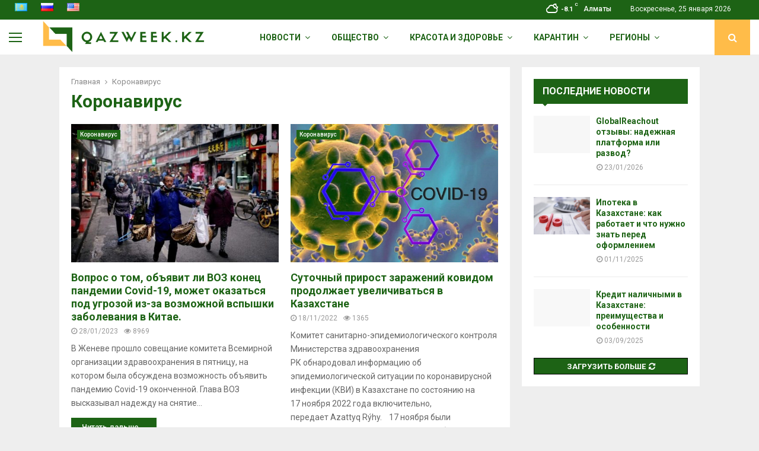

--- FILE ---
content_type: text/html; charset=UTF-8
request_url: https://qazweek.kz/ru/category/covid-ru/
body_size: 38882
content:
<!DOCTYPE html>
<html lang="ru-RU">
<head>
	<meta charset="UTF-8">
		<meta name="viewport" content="width=device-width, initial-scale=1">
		<link rel="profile" href="http://gmpg.org/xfn/11">
	<meta name='robots' content='index, follow, max-image-preview:large, max-snippet:-1, max-video-preview:-1' />
	<style>img:is([sizes="auto" i], [sizes^="auto," i]) { contain-intrinsic-size: 3000px 1500px }</style>
	<link rel="alternate" href="https://qazweek.kz/kk/category/covid-kz/" hreflang="kk" />
<link rel="alternate" href="https://qazweek.kz/ru/category/covid-ru/" hreflang="ru" />
<link rel="alternate" href="https://qazweek.kz/en/category/covid-en/" hreflang="en" />

	<!-- This site is optimized with the Yoast SEO plugin v26.8 - https://yoast.com/product/yoast-seo-wordpress/ -->
	<title>Коронавирус Archives - QazWeek</title>
	<link rel="canonical" href="https://qazweek.kz/ru/category/covid-ru/" />
	<link rel="next" href="https://qazweek.kz/ru/category/covid-ru/page/2/" />
	<meta property="og:locale" content="ru_RU" />
	<meta property="og:locale:alternate" content="kk_KZ" />
	<meta property="og:locale:alternate" content="en_US" />
	<meta property="og:type" content="article" />
	<meta property="og:title" content="Коронавирус Archives - QazWeek" />
	<meta property="og:url" content="https://qazweek.kz/ru/category/covid-ru/" />
	<meta property="og:site_name" content="QazWeek" />
	<meta property="og:image" content="https://qazweek.kz/wp-content/uploads/2018/06/logo.png" />
	<meta property="og:image:width" content="381" />
	<meta property="og:image:height" content="162" />
	<meta property="og:image:type" content="image/png" />
	<meta name="twitter:card" content="summary_large_image" />
	<meta name="twitter:site" content="@Assel27349446" />
	<script type="application/ld+json" class="yoast-schema-graph">{"@context":"https://schema.org","@graph":[{"@type":"CollectionPage","@id":"https://qazweek.kz/ru/category/covid-ru/","url":"https://qazweek.kz/ru/category/covid-ru/","name":"Коронавирус Archives - QazWeek","isPartOf":{"@id":"https://qazweek.kz/ru/#website"},"primaryImageOfPage":{"@id":"https://qazweek.kz/ru/category/covid-ru/#primaryimage"},"image":{"@id":"https://qazweek.kz/ru/category/covid-ru/#primaryimage"},"thumbnailUrl":"https://qazweek.kz/wp-content/uploads/2023/01/китай-в-масках.jpg","breadcrumb":{"@id":"https://qazweek.kz/ru/category/covid-ru/#breadcrumb"},"inLanguage":"ru-RU"},{"@type":"ImageObject","inLanguage":"ru-RU","@id":"https://qazweek.kz/ru/category/covid-ru/#primaryimage","url":"https://qazweek.kz/wp-content/uploads/2023/01/китай-в-масках.jpg","contentUrl":"https://qazweek.kz/wp-content/uploads/2023/01/китай-в-масках.jpg","width":609,"height":352},{"@type":"BreadcrumbList","@id":"https://qazweek.kz/ru/category/covid-ru/#breadcrumb","itemListElement":[{"@type":"ListItem","position":1,"name":"Home","item":"https://qazweek.kz/ru/"},{"@type":"ListItem","position":2,"name":"Коронавирус"}]},{"@type":"WebSite","@id":"https://qazweek.kz/ru/#website","url":"https://qazweek.kz/ru/","name":"QazWeek","description":"Информационное агентство","publisher":{"@id":"https://qazweek.kz/ru/#organization"},"potentialAction":[{"@type":"SearchAction","target":{"@type":"EntryPoint","urlTemplate":"https://qazweek.kz/ru/?s={search_term_string}"},"query-input":{"@type":"PropertyValueSpecification","valueRequired":true,"valueName":"search_term_string"}}],"inLanguage":"ru-RU"},{"@type":"Organization","@id":"https://qazweek.kz/ru/#organization","name":"QazWeek","url":"https://qazweek.kz/ru/","logo":{"@type":"ImageObject","inLanguage":"ru-RU","@id":"https://qazweek.kz/ru/#/schema/logo/image/","url":"https://qazweek.kz/wp-content/uploads/2018/06/logo.png","contentUrl":"https://qazweek.kz/wp-content/uploads/2018/06/logo.png","width":381,"height":162,"caption":"QazWeek"},"image":{"@id":"https://qazweek.kz/ru/#/schema/logo/image/"},"sameAs":["https://web.facebook.com/groups/414173585654894/?source_id=919540508170547","https://x.com/Assel27349446","https://instagram.com/qazweek.kz?igshid=1gdm6hety65v4"]}]}</script>
	<!-- / Yoast SEO plugin. -->


<link rel='dns-prefetch' href='//fonts.googleapis.com' />
<link rel="alternate" type="application/rss+xml" title="QazWeek &raquo; Лента" href="https://qazweek.kz/ru/feed/" />
<link rel="alternate" type="application/rss+xml" title="QazWeek &raquo; Лента комментариев" href="https://qazweek.kz/ru/comments/feed/" />
<link rel="alternate" type="application/rss+xml" title="QazWeek &raquo; Лента рубрики Коронавирус" href="https://qazweek.kz/ru/category/covid-ru/feed/" />
<script type="text/javascript">
/* <![CDATA[ */
window._wpemojiSettings = {"baseUrl":"https:\/\/s.w.org\/images\/core\/emoji\/16.0.1\/72x72\/","ext":".png","svgUrl":"https:\/\/s.w.org\/images\/core\/emoji\/16.0.1\/svg\/","svgExt":".svg","source":{"concatemoji":"https:\/\/qazweek.kz\/wp-includes\/js\/wp-emoji-release.min.js?ver=6.8.3"}};
/*! This file is auto-generated */
!function(s,n){var o,i,e;function c(e){try{var t={supportTests:e,timestamp:(new Date).valueOf()};sessionStorage.setItem(o,JSON.stringify(t))}catch(e){}}function p(e,t,n){e.clearRect(0,0,e.canvas.width,e.canvas.height),e.fillText(t,0,0);var t=new Uint32Array(e.getImageData(0,0,e.canvas.width,e.canvas.height).data),a=(e.clearRect(0,0,e.canvas.width,e.canvas.height),e.fillText(n,0,0),new Uint32Array(e.getImageData(0,0,e.canvas.width,e.canvas.height).data));return t.every(function(e,t){return e===a[t]})}function u(e,t){e.clearRect(0,0,e.canvas.width,e.canvas.height),e.fillText(t,0,0);for(var n=e.getImageData(16,16,1,1),a=0;a<n.data.length;a++)if(0!==n.data[a])return!1;return!0}function f(e,t,n,a){switch(t){case"flag":return n(e,"\ud83c\udff3\ufe0f\u200d\u26a7\ufe0f","\ud83c\udff3\ufe0f\u200b\u26a7\ufe0f")?!1:!n(e,"\ud83c\udde8\ud83c\uddf6","\ud83c\udde8\u200b\ud83c\uddf6")&&!n(e,"\ud83c\udff4\udb40\udc67\udb40\udc62\udb40\udc65\udb40\udc6e\udb40\udc67\udb40\udc7f","\ud83c\udff4\u200b\udb40\udc67\u200b\udb40\udc62\u200b\udb40\udc65\u200b\udb40\udc6e\u200b\udb40\udc67\u200b\udb40\udc7f");case"emoji":return!a(e,"\ud83e\udedf")}return!1}function g(e,t,n,a){var r="undefined"!=typeof WorkerGlobalScope&&self instanceof WorkerGlobalScope?new OffscreenCanvas(300,150):s.createElement("canvas"),o=r.getContext("2d",{willReadFrequently:!0}),i=(o.textBaseline="top",o.font="600 32px Arial",{});return e.forEach(function(e){i[e]=t(o,e,n,a)}),i}function t(e){var t=s.createElement("script");t.src=e,t.defer=!0,s.head.appendChild(t)}"undefined"!=typeof Promise&&(o="wpEmojiSettingsSupports",i=["flag","emoji"],n.supports={everything:!0,everythingExceptFlag:!0},e=new Promise(function(e){s.addEventListener("DOMContentLoaded",e,{once:!0})}),new Promise(function(t){var n=function(){try{var e=JSON.parse(sessionStorage.getItem(o));if("object"==typeof e&&"number"==typeof e.timestamp&&(new Date).valueOf()<e.timestamp+604800&&"object"==typeof e.supportTests)return e.supportTests}catch(e){}return null}();if(!n){if("undefined"!=typeof Worker&&"undefined"!=typeof OffscreenCanvas&&"undefined"!=typeof URL&&URL.createObjectURL&&"undefined"!=typeof Blob)try{var e="postMessage("+g.toString()+"("+[JSON.stringify(i),f.toString(),p.toString(),u.toString()].join(",")+"));",a=new Blob([e],{type:"text/javascript"}),r=new Worker(URL.createObjectURL(a),{name:"wpTestEmojiSupports"});return void(r.onmessage=function(e){c(n=e.data),r.terminate(),t(n)})}catch(e){}c(n=g(i,f,p,u))}t(n)}).then(function(e){for(var t in e)n.supports[t]=e[t],n.supports.everything=n.supports.everything&&n.supports[t],"flag"!==t&&(n.supports.everythingExceptFlag=n.supports.everythingExceptFlag&&n.supports[t]);n.supports.everythingExceptFlag=n.supports.everythingExceptFlag&&!n.supports.flag,n.DOMReady=!1,n.readyCallback=function(){n.DOMReady=!0}}).then(function(){return e}).then(function(){var e;n.supports.everything||(n.readyCallback(),(e=n.source||{}).concatemoji?t(e.concatemoji):e.wpemoji&&e.twemoji&&(t(e.twemoji),t(e.wpemoji)))}))}((window,document),window._wpemojiSettings);
/* ]]> */
</script>
<style id='wp-emoji-styles-inline-css' type='text/css'>

	img.wp-smiley, img.emoji {
		display: inline !important;
		border: none !important;
		box-shadow: none !important;
		height: 1em !important;
		width: 1em !important;
		margin: 0 0.07em !important;
		vertical-align: -0.1em !important;
		background: none !important;
		padding: 0 !important;
	}
</style>
<link rel='stylesheet' id='wp-block-library-css' href='https://qazweek.kz/wp-includes/css/dist/block-library/style.min.css?ver=6.8.3' type='text/css' media='all' />
<style id='wp-block-library-theme-inline-css' type='text/css'>
.wp-block-audio :where(figcaption){color:#555;font-size:13px;text-align:center}.is-dark-theme .wp-block-audio :where(figcaption){color:#ffffffa6}.wp-block-audio{margin:0 0 1em}.wp-block-code{border:1px solid #ccc;border-radius:4px;font-family:Menlo,Consolas,monaco,monospace;padding:.8em 1em}.wp-block-embed :where(figcaption){color:#555;font-size:13px;text-align:center}.is-dark-theme .wp-block-embed :where(figcaption){color:#ffffffa6}.wp-block-embed{margin:0 0 1em}.blocks-gallery-caption{color:#555;font-size:13px;text-align:center}.is-dark-theme .blocks-gallery-caption{color:#ffffffa6}:root :where(.wp-block-image figcaption){color:#555;font-size:13px;text-align:center}.is-dark-theme :root :where(.wp-block-image figcaption){color:#ffffffa6}.wp-block-image{margin:0 0 1em}.wp-block-pullquote{border-bottom:4px solid;border-top:4px solid;color:currentColor;margin-bottom:1.75em}.wp-block-pullquote cite,.wp-block-pullquote footer,.wp-block-pullquote__citation{color:currentColor;font-size:.8125em;font-style:normal;text-transform:uppercase}.wp-block-quote{border-left:.25em solid;margin:0 0 1.75em;padding-left:1em}.wp-block-quote cite,.wp-block-quote footer{color:currentColor;font-size:.8125em;font-style:normal;position:relative}.wp-block-quote:where(.has-text-align-right){border-left:none;border-right:.25em solid;padding-left:0;padding-right:1em}.wp-block-quote:where(.has-text-align-center){border:none;padding-left:0}.wp-block-quote.is-large,.wp-block-quote.is-style-large,.wp-block-quote:where(.is-style-plain){border:none}.wp-block-search .wp-block-search__label{font-weight:700}.wp-block-search__button{border:1px solid #ccc;padding:.375em .625em}:where(.wp-block-group.has-background){padding:1.25em 2.375em}.wp-block-separator.has-css-opacity{opacity:.4}.wp-block-separator{border:none;border-bottom:2px solid;margin-left:auto;margin-right:auto}.wp-block-separator.has-alpha-channel-opacity{opacity:1}.wp-block-separator:not(.is-style-wide):not(.is-style-dots){width:100px}.wp-block-separator.has-background:not(.is-style-dots){border-bottom:none;height:1px}.wp-block-separator.has-background:not(.is-style-wide):not(.is-style-dots){height:2px}.wp-block-table{margin:0 0 1em}.wp-block-table td,.wp-block-table th{word-break:normal}.wp-block-table :where(figcaption){color:#555;font-size:13px;text-align:center}.is-dark-theme .wp-block-table :where(figcaption){color:#ffffffa6}.wp-block-video :where(figcaption){color:#555;font-size:13px;text-align:center}.is-dark-theme .wp-block-video :where(figcaption){color:#ffffffa6}.wp-block-video{margin:0 0 1em}:root :where(.wp-block-template-part.has-background){margin-bottom:0;margin-top:0;padding:1.25em 2.375em}
</style>
<style id='classic-theme-styles-inline-css' type='text/css'>
/*! This file is auto-generated */
.wp-block-button__link{color:#fff;background-color:#32373c;border-radius:9999px;box-shadow:none;text-decoration:none;padding:calc(.667em + 2px) calc(1.333em + 2px);font-size:1.125em}.wp-block-file__button{background:#32373c;color:#fff;text-decoration:none}
</style>
<style id='global-styles-inline-css' type='text/css'>
:root{--wp--preset--aspect-ratio--square: 1;--wp--preset--aspect-ratio--4-3: 4/3;--wp--preset--aspect-ratio--3-4: 3/4;--wp--preset--aspect-ratio--3-2: 3/2;--wp--preset--aspect-ratio--2-3: 2/3;--wp--preset--aspect-ratio--16-9: 16/9;--wp--preset--aspect-ratio--9-16: 9/16;--wp--preset--color--black: #000000;--wp--preset--color--cyan-bluish-gray: #abb8c3;--wp--preset--color--white: #ffffff;--wp--preset--color--pale-pink: #f78da7;--wp--preset--color--vivid-red: #cf2e2e;--wp--preset--color--luminous-vivid-orange: #ff6900;--wp--preset--color--luminous-vivid-amber: #fcb900;--wp--preset--color--light-green-cyan: #7bdcb5;--wp--preset--color--vivid-green-cyan: #00d084;--wp--preset--color--pale-cyan-blue: #8ed1fc;--wp--preset--color--vivid-cyan-blue: #0693e3;--wp--preset--color--vivid-purple: #9b51e0;--wp--preset--gradient--vivid-cyan-blue-to-vivid-purple: linear-gradient(135deg,rgba(6,147,227,1) 0%,rgb(155,81,224) 100%);--wp--preset--gradient--light-green-cyan-to-vivid-green-cyan: linear-gradient(135deg,rgb(122,220,180) 0%,rgb(0,208,130) 100%);--wp--preset--gradient--luminous-vivid-amber-to-luminous-vivid-orange: linear-gradient(135deg,rgba(252,185,0,1) 0%,rgba(255,105,0,1) 100%);--wp--preset--gradient--luminous-vivid-orange-to-vivid-red: linear-gradient(135deg,rgba(255,105,0,1) 0%,rgb(207,46,46) 100%);--wp--preset--gradient--very-light-gray-to-cyan-bluish-gray: linear-gradient(135deg,rgb(238,238,238) 0%,rgb(169,184,195) 100%);--wp--preset--gradient--cool-to-warm-spectrum: linear-gradient(135deg,rgb(74,234,220) 0%,rgb(151,120,209) 20%,rgb(207,42,186) 40%,rgb(238,44,130) 60%,rgb(251,105,98) 80%,rgb(254,248,76) 100%);--wp--preset--gradient--blush-light-purple: linear-gradient(135deg,rgb(255,206,236) 0%,rgb(152,150,240) 100%);--wp--preset--gradient--blush-bordeaux: linear-gradient(135deg,rgb(254,205,165) 0%,rgb(254,45,45) 50%,rgb(107,0,62) 100%);--wp--preset--gradient--luminous-dusk: linear-gradient(135deg,rgb(255,203,112) 0%,rgb(199,81,192) 50%,rgb(65,88,208) 100%);--wp--preset--gradient--pale-ocean: linear-gradient(135deg,rgb(255,245,203) 0%,rgb(182,227,212) 50%,rgb(51,167,181) 100%);--wp--preset--gradient--electric-grass: linear-gradient(135deg,rgb(202,248,128) 0%,rgb(113,206,126) 100%);--wp--preset--gradient--midnight: linear-gradient(135deg,rgb(2,3,129) 0%,rgb(40,116,252) 100%);--wp--preset--font-size--small: 14px;--wp--preset--font-size--medium: 20px;--wp--preset--font-size--large: 32px;--wp--preset--font-size--x-large: 42px;--wp--preset--font-size--normal: 16px;--wp--preset--font-size--huge: 42px;--wp--preset--spacing--20: 0.44rem;--wp--preset--spacing--30: 0.67rem;--wp--preset--spacing--40: 1rem;--wp--preset--spacing--50: 1.5rem;--wp--preset--spacing--60: 2.25rem;--wp--preset--spacing--70: 3.38rem;--wp--preset--spacing--80: 5.06rem;--wp--preset--shadow--natural: 6px 6px 9px rgba(0, 0, 0, 0.2);--wp--preset--shadow--deep: 12px 12px 50px rgba(0, 0, 0, 0.4);--wp--preset--shadow--sharp: 6px 6px 0px rgba(0, 0, 0, 0.2);--wp--preset--shadow--outlined: 6px 6px 0px -3px rgba(255, 255, 255, 1), 6px 6px rgba(0, 0, 0, 1);--wp--preset--shadow--crisp: 6px 6px 0px rgba(0, 0, 0, 1);}:where(.is-layout-flex){gap: 0.5em;}:where(.is-layout-grid){gap: 0.5em;}body .is-layout-flex{display: flex;}.is-layout-flex{flex-wrap: wrap;align-items: center;}.is-layout-flex > :is(*, div){margin: 0;}body .is-layout-grid{display: grid;}.is-layout-grid > :is(*, div){margin: 0;}:where(.wp-block-columns.is-layout-flex){gap: 2em;}:where(.wp-block-columns.is-layout-grid){gap: 2em;}:where(.wp-block-post-template.is-layout-flex){gap: 1.25em;}:where(.wp-block-post-template.is-layout-grid){gap: 1.25em;}.has-black-color{color: var(--wp--preset--color--black) !important;}.has-cyan-bluish-gray-color{color: var(--wp--preset--color--cyan-bluish-gray) !important;}.has-white-color{color: var(--wp--preset--color--white) !important;}.has-pale-pink-color{color: var(--wp--preset--color--pale-pink) !important;}.has-vivid-red-color{color: var(--wp--preset--color--vivid-red) !important;}.has-luminous-vivid-orange-color{color: var(--wp--preset--color--luminous-vivid-orange) !important;}.has-luminous-vivid-amber-color{color: var(--wp--preset--color--luminous-vivid-amber) !important;}.has-light-green-cyan-color{color: var(--wp--preset--color--light-green-cyan) !important;}.has-vivid-green-cyan-color{color: var(--wp--preset--color--vivid-green-cyan) !important;}.has-pale-cyan-blue-color{color: var(--wp--preset--color--pale-cyan-blue) !important;}.has-vivid-cyan-blue-color{color: var(--wp--preset--color--vivid-cyan-blue) !important;}.has-vivid-purple-color{color: var(--wp--preset--color--vivid-purple) !important;}.has-black-background-color{background-color: var(--wp--preset--color--black) !important;}.has-cyan-bluish-gray-background-color{background-color: var(--wp--preset--color--cyan-bluish-gray) !important;}.has-white-background-color{background-color: var(--wp--preset--color--white) !important;}.has-pale-pink-background-color{background-color: var(--wp--preset--color--pale-pink) !important;}.has-vivid-red-background-color{background-color: var(--wp--preset--color--vivid-red) !important;}.has-luminous-vivid-orange-background-color{background-color: var(--wp--preset--color--luminous-vivid-orange) !important;}.has-luminous-vivid-amber-background-color{background-color: var(--wp--preset--color--luminous-vivid-amber) !important;}.has-light-green-cyan-background-color{background-color: var(--wp--preset--color--light-green-cyan) !important;}.has-vivid-green-cyan-background-color{background-color: var(--wp--preset--color--vivid-green-cyan) !important;}.has-pale-cyan-blue-background-color{background-color: var(--wp--preset--color--pale-cyan-blue) !important;}.has-vivid-cyan-blue-background-color{background-color: var(--wp--preset--color--vivid-cyan-blue) !important;}.has-vivid-purple-background-color{background-color: var(--wp--preset--color--vivid-purple) !important;}.has-black-border-color{border-color: var(--wp--preset--color--black) !important;}.has-cyan-bluish-gray-border-color{border-color: var(--wp--preset--color--cyan-bluish-gray) !important;}.has-white-border-color{border-color: var(--wp--preset--color--white) !important;}.has-pale-pink-border-color{border-color: var(--wp--preset--color--pale-pink) !important;}.has-vivid-red-border-color{border-color: var(--wp--preset--color--vivid-red) !important;}.has-luminous-vivid-orange-border-color{border-color: var(--wp--preset--color--luminous-vivid-orange) !important;}.has-luminous-vivid-amber-border-color{border-color: var(--wp--preset--color--luminous-vivid-amber) !important;}.has-light-green-cyan-border-color{border-color: var(--wp--preset--color--light-green-cyan) !important;}.has-vivid-green-cyan-border-color{border-color: var(--wp--preset--color--vivid-green-cyan) !important;}.has-pale-cyan-blue-border-color{border-color: var(--wp--preset--color--pale-cyan-blue) !important;}.has-vivid-cyan-blue-border-color{border-color: var(--wp--preset--color--vivid-cyan-blue) !important;}.has-vivid-purple-border-color{border-color: var(--wp--preset--color--vivid-purple) !important;}.has-vivid-cyan-blue-to-vivid-purple-gradient-background{background: var(--wp--preset--gradient--vivid-cyan-blue-to-vivid-purple) !important;}.has-light-green-cyan-to-vivid-green-cyan-gradient-background{background: var(--wp--preset--gradient--light-green-cyan-to-vivid-green-cyan) !important;}.has-luminous-vivid-amber-to-luminous-vivid-orange-gradient-background{background: var(--wp--preset--gradient--luminous-vivid-amber-to-luminous-vivid-orange) !important;}.has-luminous-vivid-orange-to-vivid-red-gradient-background{background: var(--wp--preset--gradient--luminous-vivid-orange-to-vivid-red) !important;}.has-very-light-gray-to-cyan-bluish-gray-gradient-background{background: var(--wp--preset--gradient--very-light-gray-to-cyan-bluish-gray) !important;}.has-cool-to-warm-spectrum-gradient-background{background: var(--wp--preset--gradient--cool-to-warm-spectrum) !important;}.has-blush-light-purple-gradient-background{background: var(--wp--preset--gradient--blush-light-purple) !important;}.has-blush-bordeaux-gradient-background{background: var(--wp--preset--gradient--blush-bordeaux) !important;}.has-luminous-dusk-gradient-background{background: var(--wp--preset--gradient--luminous-dusk) !important;}.has-pale-ocean-gradient-background{background: var(--wp--preset--gradient--pale-ocean) !important;}.has-electric-grass-gradient-background{background: var(--wp--preset--gradient--electric-grass) !important;}.has-midnight-gradient-background{background: var(--wp--preset--gradient--midnight) !important;}.has-small-font-size{font-size: var(--wp--preset--font-size--small) !important;}.has-medium-font-size{font-size: var(--wp--preset--font-size--medium) !important;}.has-large-font-size{font-size: var(--wp--preset--font-size--large) !important;}.has-x-large-font-size{font-size: var(--wp--preset--font-size--x-large) !important;}
:where(.wp-block-post-template.is-layout-flex){gap: 1.25em;}:where(.wp-block-post-template.is-layout-grid){gap: 1.25em;}
:where(.wp-block-columns.is-layout-flex){gap: 2em;}:where(.wp-block-columns.is-layout-grid){gap: 2em;}
:root :where(.wp-block-pullquote){font-size: 1.5em;line-height: 1.6;}
</style>
<link rel='stylesheet' id='contact-form-7-css' href='https://qazweek.kz/wp-content/plugins/contact-form-7/includes/css/styles.css?ver=6.1.4' type='text/css' media='all' />
<link rel='stylesheet' id='pencisc-css' href='https://qazweek.kz/wp-content/plugins/penci-framework/assets/css/single-shortcode.css?ver=6.8.3' type='text/css' media='all' />
<link rel='stylesheet' id='parent-style-css' href='https://qazweek.kz/wp-content/themes/pennews/style.css?ver=6.8.3' type='text/css' media='all' />
<link rel='stylesheet' id='penci-style-child-css' href='https://qazweek.kz/wp-content/themes/pennews-child/style.css?ver=1.0.0' type='text/css' media='all' />
<link rel='stylesheet' id='penci-font-awesome-css' href='https://qazweek.kz/wp-content/themes/pennews/css/font-awesome.min.css?ver=4.5.2' type='text/css' media='all' />
<link rel='stylesheet' id='penci-fonts-css' href='//fonts.googleapis.com/css?family=Roboto%3A300%2C300italic%2C400%2C400italic%2C500%2C500italic%2C700%2C700italic%2C800%2C800italic%7CMukta+Vaani%3A300%2C300italic%2C400%2C400italic%2C500%2C500italic%2C700%2C700italic%2C800%2C800italic%7COswald%3A300%2C300italic%2C400%2C400italic%2C500%2C500italic%2C700%2C700italic%2C800%2C800italic%7CTeko%3A300%2C300italic%2C400%2C400italic%2C500%2C500italic%2C700%2C700italic%2C800%2C800italic%3A300%2C300italic%2C400%2C400italic%2C500%2C500italic%2C700%2C700italic%2C800%2C800italic%26subset%3Dcyrillic%2Ccyrillic-ext%2Cgreek%2Cgreek-ext%2Clatin-ext' type='text/css' media='all' />
<link rel='stylesheet' id='penci-style-css' href='https://qazweek.kz/wp-content/themes/pennews-child/style.css?ver=6.7.4' type='text/css' media='all' />
<style id='penci-style-inline-css' type='text/css'>
.penci-block-vc.style-title-13:not(.footer-widget).style-title-center .penci-block-heading {border-right: 10px solid transparent; border-left: 10px solid transparent; }.site-branding h1, .site-branding h2 {margin: 0;}.penci-schema-markup { display: none !important; }.penci-entry-media .twitter-video { max-width: none !important; margin: 0 !important; }.penci-entry-media .fb-video { margin-bottom: 0; }.penci-entry-media .post-format-meta > iframe { vertical-align: top; }.penci-single-style-6 .penci-entry-media-top.penci-video-format-dailymotion:after, .penci-single-style-6 .penci-entry-media-top.penci-video-format-facebook:after, .penci-single-style-6 .penci-entry-media-top.penci-video-format-vimeo:after, .penci-single-style-6 .penci-entry-media-top.penci-video-format-twitter:after, .penci-single-style-7 .penci-entry-media-top.penci-video-format-dailymotion:after, .penci-single-style-7 .penci-entry-media-top.penci-video-format-facebook:after, .penci-single-style-7 .penci-entry-media-top.penci-video-format-vimeo:after, .penci-single-style-7 .penci-entry-media-top.penci-video-format-twitter:after { content: none; } .penci-single-style-5 .penci-entry-media.penci-video-format-dailymotion:after, .penci-single-style-5 .penci-entry-media.penci-video-format-facebook:after, .penci-single-style-5 .penci-entry-media.penci-video-format-vimeo:after, .penci-single-style-5 .penci-entry-media.penci-video-format-twitter:after { content: none; }@media screen and (max-width: 960px) { .penci-insta-thumb ul.thumbnails.penci_col_5 li, .penci-insta-thumb ul.thumbnails.penci_col_6 li { width: 33.33% !important; } .penci-insta-thumb ul.thumbnails.penci_col_7 li, .penci-insta-thumb ul.thumbnails.penci_col_8 li, .penci-insta-thumb ul.thumbnails.penci_col_9 li, .penci-insta-thumb ul.thumbnails.penci_col_10 li { width: 25% !important; } }.site-header.header--s12 .penci-menu-toggle-wapper,.site-header.header--s12 .header__social-search { flex: 1; }.site-header.header--s5 .site-branding {  padding-right: 0;margin-right: 40px; }.penci-block_37 .penci_post-meta { padding-top: 8px; }.penci-block_37 .penci-post-excerpt + .penci_post-meta { padding-top: 0; }.penci-hide-text-votes { display: none; }.penci-usewr-review {  border-top: 1px solid #ececec; }.penci-review-score {top: 5px; position: relative; }.penci-social-counter.penci-social-counter--style-3 .penci-social__empty a, .penci-social-counter.penci-social-counter--style-4 .penci-social__empty a, .penci-social-counter.penci-social-counter--style-5 .penci-social__empty a, .penci-social-counter.penci-social-counter--style-6 .penci-social__empty a { display: flex; justify-content: center; align-items: center; }.penci-block-error { padding: 0 20px 20px; }@media screen and (min-width: 1240px){ .penci_dis_padding_bw .penci-content-main.penci-col-4:nth-child(3n+2) { padding-right: 15px; padding-left: 15px; }}.bos_searchbox_widget_class.penci-vc-column-1 #flexi_searchbox #b_searchboxInc .b_submitButton_wrapper{ padding-top: 10px; padding-bottom: 10px; }.mfp-image-holder .mfp-close, .mfp-iframe-holder .mfp-close { background: transparent; border-color: transparent; }h1, h2, h3, h4, h5, h6,.error404 .page-title,
		.error404 .penci-block-vc .penci-block__title, .footer__bottom.style-2 .block-title {font-family: 'Roboto', sans-serif}h1, h2, h3, h4, h5, h6,.error404 .page-title,
		 .error404 .penci-block-vc .penci-block__title, .product_list_widget .product-title, .footer__bottom.style-2 .block-title {font-weight: 700}.penci-block-vc .penci-block__title, .penci-menu-hbg .penci-block-vc .penci-block__title, .penci-menu-hbg-widgets .menu-hbg-title{ font-family:'Roboto', sans-serif; }.site-content,.penci-page-style-1 .site-content, 
		.page-template-full-width.penci-block-pagination .site-content,
		.penci-page-style-2 .site-content, .penci-single-style-1 .site-content, 
		.penci-single-style-2 .site-content,.penci-page-style-3 .site-content,
		.penci-single-style-3 .site-content{ margin-top:20px; }.penci-topbar.header--s7, .penci-topbar.header--s7 h3, 
		.penci-topbar.header--s7 ul li,
		.penci-topbar.header--s7 .topbar__trending .headline-title{ text-transform: none !important; }.penci-topbar{ background-color:#1d6315 ; }.penci-topbar,.penci-topbar a, .penci-topbar ul li a{ color:#ffffff ; }.penci-topbar ul.menu li ul.sub-menu{ background-color:#1d6315 ; }.penci-topbar ul.menu li ul.sub-menu li a{ color:#ffffff ; }.penci-topbar ul.menu li ul.sub-menu li{ border-color:#1d6315 ; }.penci-topbar .topbar__trending .headline-title{ background-color:#bb1919 ; }#site-navigation .penci-megamenu .penci-content-megamenu .penci-mega-latest-posts .penci-mega-post a:not(.mega-cat-name){ font-size: 14px; }.penci-archive .penci-archive__content .penci-post-item .entry-title{ font-size:18px; }.penci-archive .penci-archive__list_posts .penci-cat-links a{ background-color: #1d6315; }.penci-archive .penci-archive__list_posts .penci-cat-links a:hover{ background-color: #ffbc49; }.penci-block-vc-pag  .penci-archive__list_posts .penci-post-item .entry-title{ font-size:20px; }.penci-pmore-link .more-link{ font-family:'Roboto', sans-serif;background-color:#1d6315; }.penci-block-vc-pag .penci-pmore-link .more-link{ font-family:'Roboto', sans-serif; }.penci-menu-hbg-widgets .menu-hbg-title { font-family:'Roboto', sans-serif }
		.woocommerce div.product .related > h2,.woocommerce div.product .upsells > h2,
		.post-title-box .post-box-title,.site-content #respond h3,.site-content .widget-title,
		.site-content .widgettitle,
		body.page-template-full-width.page-paged-2 .site-content .widget.penci-block-vc .penci-block__title,
		body:not( .page-template-full-width ) .site-content .widget.penci-block-vc .penci-block__title{ font-size:16px !important;font-weight:700 !important;font-family:'Roboto', sans-serif !important; }.site-footer .penci-block-vc .penci-block__title{ font-size:15px;font-weight:600;font-family:'Roboto', sans-serif; }.penci-popup-login-register .penci-login-container{ background-position:center;; }.penci-popup-login-register h4{ color:#1d6315 ; }.penci-popup-login-register .penci-login-container{ color:#1d6315 ; }.penci-login-container .penci-login input[type="text"], .penci-login-container .penci-login input[type=password], .penci-login-container .penci-login input[type="submit"], .penci-login-container .penci-login input[type="email"]{ color:#1d6315 ; }.penci-popup-login-register .penci-login-container .penci-login input[type="text"]::-webkit-input-placeholder,.penci-popup-login-register .penci-login-container .penci-login input[type=password]::-webkit-input-placeholder,.penci-popup-login-register .penci-login-container .penci-login input[type="submit"]::-webkit-input-placeholder,.penci-popup-login-register .penci-login-container .penci-login input[type="email"]::-webkit-input-placeholder{ color:#c1c1c1 !important; }.penci-popup-login-register .penci-login-container .penci-login input[type="text"]::-moz-placeholder,.penci-popup-login-register .penci-login-container .penci-login input[type=password]::-moz-placeholder,.penci-popup-login-register .penci-login-container .penci-login input[type="submit"]::-moz-placeholder,.penci-popup-login-register .penci-login-container .penci-login input[type="email"]::-moz-placeholder{ color:#c1c1c1 !important; }.penci-popup-login-register .penci-login-container .penci-login input[type="text"]:-ms-input-placeholder,.penci-popup-login-register .penci-login-container .penci-login input[type=password]:-ms-input-placeholder,.penci-popup-login-register .penci-login-container .penci-login input[type="submit"]:-ms-input-placeholder,.penci-popup-login-register .penci-login-container .penci-login input[type="email"]:-ms-input-placeholder{ color:#c1c1c1 !important; }.penci-popup-login-register .penci-login-container .penci-login input[type="text"]:-moz-placeholder,.penci-popup-login-register .penci-login-container .penci-login input[type=password]:-moz-placeholder,.penci-popup-login-register .penci-login-container .penci-login input[type="submit"]:-moz-placeholder,.penci-popup-login-register .penci-login-container .penci-login input[type="email"]:-moz-placeholder { color:#c1c1c1 !important; }.penci-popup-login-register .penci-login-container .penci-login input[type="text"],
		 .penci-popup-login-register .penci-login-container .penci-login input[type=password],
		 .penci-popup-login-register .penci-login-container .penci-login input[type="submit"],
		 .penci-popup-login-register .penci-login-container .penci-login input[type="email"]{ border-color:#1d6315 ; }.penci-popup-login-register .penci-login-container a{ color:#1d6315 ; }.penci-popup-login-register .penci-login-container a:hover{ color:#ffbc49 ; }.penci-popup-login-register .penci-login-container .penci-login input[type="submit"]{ color:#ffffff ; }.penci-popup-login-register .penci-login-container .penci-login input[type="submit"]{ background-color:#1d6315 ; }.penci-popup-login-register .penci-login-container .penci-login input[type="submit"]:hover{ color:#ffffff ; }.penci-popup-login-register .penci-login-container .penci-login input[type="submit"]:hover{ background-color:#ffbc49 ; }
		.site-main .element-media-controls a, .entry-content .element-media-controls a,
		    .penci-portfolio-below_img .inner-item-portfolio .portfolio-desc h3,
			.post-entry .penci-portfolio-filter ul li a, .penci-portfolio-filter ul li a,
			.widget_display_stats dt, .widget_display_stats dd,
			#wp-calendar tbody td a,
			.widget.widget_display_replies a,
			.post-entry .penci-portfolio-filter ul li.active a, .penci-portfolio-filter ul li.active a,
			.woocommerce div.product .woocommerce-tabs ul.tabs li a,
			.woocommerce ul.products li.product h3, .woocommerce ul.products li.product .woocommerce-loop-product__title,
			.woocommerce table.shop_table td.product-name a,
			input[type="text"], input[type="email"], input[type="url"], input[type="password"],
			input[type="search"], input[type="number"], input[type="tel"], input[type="range"], input[type="date"],
			input[type="month"], input[type="week"], input[type="time"], input[type="datetime"], input[type="datetime-local"], input[type="color"], textarea,
			.error404 .page-content .search-form .search-submit,.penci-no-results .search-form .search-submit,.error404 .page-content a,
			a,.widget a,.penci-block-vc .penci-block__title a, .penci-block-vc .penci-block__title span,
			.penci-page-title, .penci-entry-title,.woocommerce .page-title,
			.penci-recipe-index-wrap .penci-recipe-index-title a,
			.penci-social-buttons .penci-social-share-text,
			.woocommerce div.product .product_title,
			.penci-post-pagination h5 a,
			.woocommerce div.product .woocommerce-tabs .panel > h2:first-child, .woocommerce div.product .woocommerce-tabs .panel #reviews #comments h2,
			.woocommerce div.product .woocommerce-tabs .panel #respond .comment-reply-title,
			.woocommerce #reviews #comments ol.commentlist li .comment-text .meta strong,
			.woocommerce div.product .related > h2, .woocommerce div.product .upsells > h2,
			.penci-author-content .author-social,
			.forum-archive .penci-entry-title,
			#bbpress-forums li.bbp-body ul.forum li.bbp-forum-info a,
			.woocommerce div.product .entry-summary div[itemprop="description"] h2, .woocommerce div.product .woocommerce-tabs #tab-description h2,
			.widget.widget_recent_entries li a, .widget.widget_recent_comments li a, .widget.widget_meta li a,
			.penci-pagination:not(.penci-ajax-more) a, .penci-pagination:not(.penci-ajax-more) span{ color:#1d6315 }div.wpforms-container .wpforms-form input[type=date],div.wpforms-container .wpforms-form input[type=datetime],div.wpforms-container .wpforms-form input[type=datetime-local],div.wpforms-container .wpforms-form input[type=email],div.wpforms-container .wpforms-form input[type=month],div.wpforms-container .wpforms-form input[type=number],div.wpforms-container .wpforms-form input[type=password],div.wpforms-container .wpforms-form input[type=range],div.wpforms-container .wpforms-form input[type=search],div.wpforms-container .wpforms-form input[type=tel],div.wpforms-container .wpforms-form input[type=text],div.wpforms-container .wpforms-form input[type=time],div.wpforms-container .wpforms-form input[type=url],div.wpforms-container .wpforms-form input[type=week],div.wpforms-container .wpforms-form select,div.wpforms-container .wpforms-form textarea{ color: #1d6315 }
		h1, h2, h3, h4, h5, h6,.penci-userreview-author,.penci-review-metas .penci-review-meta i,
		.entry-content h1, .entry-content h2, .entry-content h3, .entry-content h4,
		.entry-content h5, .entry-content h6, .comment-content h1, .comment-content h2,
		.comment-content h3, .comment-content h4, .comment-content h5, .comment-content h6,
		.penci-inline-related-posts .penci-irp-heading{ color:#1d6315 }.buy-button{ background-color:#ffbc49 !important; }.penci-menuhbg-toggle:hover .lines-button:after,.penci-menuhbg-toggle:hover .penci-lines:before,.penci-menuhbg-toggle:hover .penci-lines:after.penci-login-container a,.penci_list_shortcode li:before,.footer__sidebars .penci-block-vc .penci__post-title a:hover,.penci-viewall-results a:hover,.post-entry .penci-portfolio-filter ul li.active a, .penci-portfolio-filter ul li.active a,.penci-ajax-search-results-wrapper .penci__post-title a:hover{ color: #ffbc49; }.penci-tweets-widget-content .icon-tweets,.penci-tweets-widget-content .tweet-intents a,.penci-tweets-widget-content .tweet-intents span:after,.woocommerce .star-rating span,.woocommerce .comment-form p.stars a:hover,.woocommerce div.product .woocommerce-tabs ul.tabs li a:hover,.penci-subcat-list .flexMenu-viewMore:hover a, .penci-subcat-list .flexMenu-viewMore:focus a,.penci-subcat-list .flexMenu-viewMore .flexMenu-popup .penci-subcat-item a:hover,.penci-owl-carousel-style .owl-dot.active span, .penci-owl-carousel-style .owl-dot:hover span,.penci-owl-carousel-slider .owl-dot.active span,.penci-owl-carousel-slider .owl-dot:hover span{ color: #ffbc49; }.penci-owl-carousel-slider .owl-dot.active span,.penci-owl-carousel-slider .owl-dot:hover span{ background-color: #ffbc49; }blockquote, q,.penci-post-pagination a:hover,a:hover,.penci-entry-meta a:hover,.penci-portfolio-below_img .inner-item-portfolio .portfolio-desc a:hover h3,.main-navigation.penci_disable_padding_menu > ul:not(.children) > li:hover > a,.main-navigation.penci_disable_padding_menu > ul:not(.children) > li:active > a,.main-navigation.penci_disable_padding_menu > ul:not(.children) > li.current-menu-item > a,.main-navigation.penci_disable_padding_menu > ul:not(.children) > li.current-menu-ancestor > a,.main-navigation.penci_disable_padding_menu > ul:not(.children) > li.current-category-ancestor > a,.site-header.header--s11 .main-navigation.penci_enable_line_menu .menu > li:hover > a,.site-header.header--s11 .main-navigation.penci_enable_line_menu .menu > li:active > a,.site-header.header--s11 .main-navigation.penci_enable_line_menu .menu > li.current-menu-item > a,.main-navigation.penci_disable_padding_menu ul.menu > li > a:hover,.main-navigation ul li:hover > a,.main-navigation ul li:active > a,.main-navigation li.current-menu-item > a,#site-navigation .penci-megamenu .penci-mega-child-categories a.cat-active,#site-navigation .penci-megamenu .penci-content-megamenu .penci-mega-latest-posts .penci-mega-post a:not(.mega-cat-name):hover,.penci-post-pagination h5 a:hover{ color: #ffbc49; }.penci-menu-hbg .primary-menu-mobile li a:hover,.penci-menu-hbg .primary-menu-mobile li.toggled-on > a,.penci-menu-hbg .primary-menu-mobile li.toggled-on > .dropdown-toggle,.penci-menu-hbg .primary-menu-mobile li.current-menu-item > a,.penci-menu-hbg .primary-menu-mobile li.current-menu-item > .dropdown-toggle,.mobile-sidebar .primary-menu-mobile li a:hover,.mobile-sidebar .primary-menu-mobile li.toggled-on-first > a,.mobile-sidebar .primary-menu-mobile li.toggled-on > a,.mobile-sidebar .primary-menu-mobile li.toggled-on > .dropdown-toggle,.mobile-sidebar .primary-menu-mobile li.current-menu-item > a,.mobile-sidebar .primary-menu-mobile li.current-menu-item > .dropdown-toggle,.mobile-sidebar #sidebar-nav-logo a,.mobile-sidebar #sidebar-nav-logo a:hover.mobile-sidebar #sidebar-nav-logo:before,.penci-recipe-heading a.penci-recipe-print,.widget a:hover,.widget.widget_recent_entries li a:hover, .widget.widget_recent_comments li a:hover, .widget.widget_meta li a:hover,.penci-topbar a:hover,.penci-topbar ul li:hover,.penci-topbar ul li a:hover,.penci-topbar ul.menu li ul.sub-menu li a:hover,.site-branding a, .site-branding .site-title{ color: #ffbc49; }.penci-viewall-results a:hover,.penci-ajax-search-results-wrapper .penci__post-title a:hover,.header__search_dis_bg .search-click:hover,.header__social-media a:hover,.penci-login-container .link-bottom a,.error404 .page-content a,.penci-no-results .search-form .search-submit:hover,.error404 .page-content .search-form .search-submit:hover,.penci_breadcrumbs a:hover, .penci_breadcrumbs a:hover span,.penci-archive .entry-meta a:hover,.penci-caption-above-img .wp-caption a:hover,.penci-author-content .author-social:hover,.entry-content a,.comment-content a,.penci-page-style-5 .penci-active-thumb .penci-entry-meta a:hover,.penci-single-style-5 .penci-active-thumb .penci-entry-meta a:hover{ color: #ffbc49; }blockquote:not(.wp-block-quote).style-2:before{ background-color: transparent; }blockquote.style-2:before,blockquote:not(.wp-block-quote),blockquote.style-2 cite, blockquote.style-2 .author,blockquote.style-3 cite, blockquote.style-3 .author,.woocommerce ul.products li.product .price,.woocommerce ul.products li.product .price ins,.woocommerce div.product p.price ins,.woocommerce div.product span.price ins, .woocommerce div.product p.price, .woocommerce div.product span.price,.woocommerce div.product .entry-summary div[itemprop="description"] blockquote:before, .woocommerce div.product .woocommerce-tabs #tab-description blockquote:before,.woocommerce-product-details__short-description blockquote:before,.woocommerce div.product .entry-summary div[itemprop="description"] blockquote cite, .woocommerce div.product .entry-summary div[itemprop="description"] blockquote .author,.woocommerce div.product .woocommerce-tabs #tab-description blockquote cite, .woocommerce div.product .woocommerce-tabs #tab-description blockquote .author,.woocommerce div.product .product_meta > span a:hover,.woocommerce div.product .woocommerce-tabs ul.tabs li.active{ color: #ffbc49; }.woocommerce #respond input#submit.alt.disabled:hover,.woocommerce #respond input#submit.alt:disabled:hover,.woocommerce #respond input#submit.alt:disabled[disabled]:hover,.woocommerce a.button.alt.disabled,.woocommerce a.button.alt.disabled:hover,.woocommerce a.button.alt:disabled,.woocommerce a.button.alt:disabled:hover,.woocommerce a.button.alt:disabled[disabled],.woocommerce a.button.alt:disabled[disabled]:hover,.woocommerce button.button.alt.disabled,.woocommerce button.button.alt.disabled:hover,.woocommerce button.button.alt:disabled,.woocommerce button.button.alt:disabled:hover,.woocommerce button.button.alt:disabled[disabled],.woocommerce button.button.alt:disabled[disabled]:hover,.woocommerce input.button.alt.disabled,.woocommerce input.button.alt.disabled:hover,.woocommerce input.button.alt:disabled,.woocommerce input.button.alt:disabled:hover,.woocommerce input.button.alt:disabled[disabled],.woocommerce input.button.alt:disabled[disabled]:hover{ background-color: #ffbc49; }.woocommerce ul.cart_list li .amount, .woocommerce ul.product_list_widget li .amount,.woocommerce table.shop_table td.product-name a:hover,.woocommerce-cart .cart-collaterals .cart_totals table td .amount,.woocommerce .woocommerce-info:before,.woocommerce form.checkout table.shop_table .order-total .amount,.post-entry .penci-portfolio-filter ul li a:hover,.post-entry .penci-portfolio-filter ul li.active a,.penci-portfolio-filter ul li a:hover,.penci-portfolio-filter ul li.active a,#bbpress-forums li.bbp-body ul.forum li.bbp-forum-info a:hover,#bbpress-forums li.bbp-body ul.topic li.bbp-topic-title a:hover,#bbpress-forums li.bbp-body ul.forum li.bbp-forum-info .bbp-forum-content a,#bbpress-forums li.bbp-body ul.topic p.bbp-topic-meta a,#bbpress-forums .bbp-breadcrumb a:hover, #bbpress-forums .bbp-breadcrumb .bbp-breadcrumb-current:hover,#bbpress-forums .bbp-forum-freshness a:hover,#bbpress-forums .bbp-topic-freshness a:hover{ color: #ffbc49; }.footer__bottom a,.footer__logo a, .footer__logo a:hover,.site-info a,.site-info a:hover,.sub-footer-menu li a:hover,.footer__sidebars a:hover,.penci-block-vc .social-buttons a:hover,.penci-inline-related-posts .penci_post-meta a:hover,.penci__general-meta .penci_post-meta a:hover,.penci-block_video.style-1 .penci_post-meta a:hover,.penci-block_video.style-7 .penci_post-meta a:hover,.penci-block-vc .penci-block__title a:hover,.penci-block-vc.style-title-2 .penci-block__title a:hover,.penci-block-vc.style-title-2:not(.footer-widget) .penci-block__title a:hover,.penci-block-vc.style-title-4 .penci-block__title a:hover,.penci-block-vc.style-title-4:not(.footer-widget) .penci-block__title a:hover,.penci-block-vc .penci-subcat-filter .penci-subcat-item a.active, .penci-block-vc .penci-subcat-filter .penci-subcat-item a:hover ,.penci-block_1 .penci_post-meta a:hover,.penci-inline-related-posts.penci-irp-type-grid .penci__post-title:hover{ color: #ffbc49; }.penci-block_10 .penci-posted-on a,.penci-block_10 .penci-block__title a:hover,.penci-block_10 .penci__post-title a:hover,.penci-block_26 .block26_first_item .penci__post-title:hover,.penci-block_30 .penci_post-meta a:hover,.penci-block_33 .block33_big_item .penci_post-meta a:hover,.penci-block_36 .penci-chart-text,.penci-block_video.style-1 .block_video_first_item.penci-title-ab-img .penci_post_content a:hover,.penci-block_video.style-1 .block_video_first_item.penci-title-ab-img .penci_post-meta a:hover,.penci-block_video.style-6 .penci__post-title:hover,.penci-block_video.style-7 .penci__post-title:hover,.penci-owl-featured-area.style-12 .penci-small_items h3 a:hover,.penci-owl-featured-area.style-12 .penci-small_items .penci-slider__meta a:hover ,.penci-owl-featured-area.style-12 .penci-small_items .owl-item.current h3 a,.penci-owl-featured-area.style-13 .penci-small_items h3 a:hover,.penci-owl-featured-area.style-13 .penci-small_items .penci-slider__meta a:hover,.penci-owl-featured-area.style-13 .penci-small_items .owl-item.current h3 a,.penci-owl-featured-area.style-14 .penci-small_items h3 a:hover,.penci-owl-featured-area.style-14 .penci-small_items .penci-slider__meta a:hover ,.penci-owl-featured-area.style-14 .penci-small_items .owl-item.current h3 a,.penci-owl-featured-area.style-17 h3 a:hover,.penci-owl-featured-area.style-17 .penci-slider__meta a:hover,.penci-fslider28-wrapper.penci-block-vc .penci-slider-nav a:hover,.penci-videos-playlist .penci-video-nav .penci-video-playlist-item .penci-video-play-icon,.penci-videos-playlist .penci-video-nav .penci-video-playlist-item.is-playing { color: #ffbc49; }.penci-block_video.style-7 .penci_post-meta a:hover,.penci-ajax-more.disable_bg_load_more .penci-ajax-more-button:hover, .penci-ajax-more.disable_bg_load_more .penci-block-ajax-more-button:hover{ color: #ffbc49; }.site-main #buddypress input[type=submit]:hover,.site-main #buddypress div.generic-button a:hover,.site-main #buddypress .comment-reply-link:hover,.site-main #buddypress a.button:hover,.site-main #buddypress a.button:focus,.site-main #buddypress ul.button-nav li a:hover,.site-main #buddypress ul.button-nav li.current a,.site-main #buddypress .dir-search input[type=submit]:hover, .site-main #buddypress .groups-members-search input[type=submit]:hover,.site-main #buddypress div.item-list-tabs ul li.selected a,.site-main #buddypress div.item-list-tabs ul li.current a,.site-main #buddypress div.item-list-tabs ul li a:hover{ border-color: #ffbc49;background-color: #ffbc49; }.site-main #buddypress table.notifications thead tr, .site-main #buddypress table.notifications-settings thead tr,.site-main #buddypress table.profile-settings thead tr, .site-main #buddypress table.profile-fields thead tr,.site-main #buddypress table.profile-settings thead tr, .site-main #buddypress table.profile-fields thead tr,.site-main #buddypress table.wp-profile-fields thead tr, .site-main #buddypress table.messages-notices thead tr,.site-main #buddypress table.forum thead tr{ border-color: #ffbc49;background-color: #ffbc49; }.site-main .bbp-pagination-links a:hover, .site-main .bbp-pagination-links span.current,#buddypress div.item-list-tabs:not(#subnav) ul li.selected a, #buddypress div.item-list-tabs:not(#subnav) ul li.current a, #buddypress div.item-list-tabs:not(#subnav) ul li a:hover,#buddypress ul.item-list li div.item-title a, #buddypress ul.item-list li h4 a,div.bbp-template-notice a,#bbpress-forums li.bbp-body ul.topic li.bbp-topic-title a,#bbpress-forums li.bbp-body .bbp-forums-list li,.site-main #buddypress .activity-header a:first-child, #buddypress .comment-meta a:first-child, #buddypress .acomment-meta a:first-child{ color: #ffbc49 !important; }.single-tribe_events .tribe-events-schedule .tribe-events-cost{ color: #ffbc49; }.tribe-events-list .tribe-events-loop .tribe-event-featured,#tribe-events .tribe-events-button,#tribe-events .tribe-events-button:hover,#tribe_events_filters_wrapper input[type=submit],.tribe-events-button, .tribe-events-button.tribe-active:hover,.tribe-events-button.tribe-inactive,.tribe-events-button:hover,.tribe-events-calendar td.tribe-events-present div[id*=tribe-events-daynum-],.tribe-events-calendar td.tribe-events-present div[id*=tribe-events-daynum-]>a,#tribe-bar-form .tribe-bar-submit input[type=submit]:hover{ background-color: #ffbc49; }.woocommerce span.onsale,.show-search:after,select option:focus,.woocommerce .widget_shopping_cart p.buttons a:hover, .woocommerce.widget_shopping_cart p.buttons a:hover, .woocommerce .widget_price_filter .price_slider_amount .button:hover, .woocommerce div.product form.cart .button:hover,.woocommerce .widget_price_filter .ui-slider .ui-slider-handle,.penci-block-vc.style-title-2:not(.footer-widget) .penci-block__title a, .penci-block-vc.style-title-2:not(.footer-widget) .penci-block__title span,.penci-block-vc.style-title-3:not(.footer-widget) .penci-block-heading:after,.penci-block-vc.style-title-4:not(.footer-widget) .penci-block__title a, .penci-block-vc.style-title-4:not(.footer-widget) .penci-block__title span,.penci-archive .penci-archive__content .penci-cat-links a:hover,.mCSB_scrollTools .mCSB_dragger .mCSB_dragger_bar,.penci-block-vc .penci-cat-name:hover,#buddypress .activity-list li.load-more, #buddypress .activity-list li.load-newest,#buddypress .activity-list li.load-more:hover, #buddypress .activity-list li.load-newest:hover,.site-main #buddypress button:hover, .site-main #buddypress a.button:hover, .site-main #buddypress input[type=button]:hover, .site-main #buddypress input[type=reset]:hover{ background-color: #ffbc49; }.penci-block-vc.style-title-grid:not(.footer-widget) .penci-block__title span, .penci-block-vc.style-title-grid:not(.footer-widget) .penci-block__title a,.penci-block-vc .penci_post_thumb:hover .penci-cat-name,.mCSB_scrollTools .mCSB_dragger:active .mCSB_dragger_bar,.mCSB_scrollTools .mCSB_dragger.mCSB_dragger_onDrag .mCSB_dragger_bar,.main-navigation > ul:not(.children) > li:hover > a,.main-navigation > ul:not(.children) > li:active > a,.main-navigation > ul:not(.children) > li.current-menu-item > a,.main-navigation.penci_enable_line_menu > ul:not(.children) > li > a:before,.main-navigation a:hover,#site-navigation .penci-megamenu .penci-mega-thumbnail .mega-cat-name:hover,#site-navigation .penci-megamenu .penci-mega-thumbnail:hover .mega-cat-name,.penci-review-process span,.penci-review-score-total,.topbar__trending .headline-title,.header__search:not(.header__search_dis_bg) .search-click,.cart-icon span.items-number{ background-color: #ffbc49; }.main-navigation > ul:not(.children) > li.highlight-button > a{ background-color: #ffbc49; }.main-navigation > ul:not(.children) > li.highlight-button:hover > a,.main-navigation > ul:not(.children) > li.highlight-button:active > a,.main-navigation > ul:not(.children) > li.highlight-button.current-category-ancestor > a,.main-navigation > ul:not(.children) > li.highlight-button.current-menu-ancestor > a,.main-navigation > ul:not(.children) > li.highlight-button.current-menu-item > a{ border-color: #ffbc49; }.login__form .login__form__login-submit input:hover,.penci-login-container .penci-login input[type="submit"]:hover,.penci-archive .penci-entry-categories a:hover,.single .penci-cat-links a:hover,.page .penci-cat-links a:hover,.woocommerce #respond input#submit:hover, .woocommerce a.button:hover, .woocommerce button.button:hover, .woocommerce input.button:hover,.woocommerce div.product .entry-summary div[itemprop="description"]:before,.woocommerce div.product .entry-summary div[itemprop="description"] blockquote .author span:after, .woocommerce div.product .woocommerce-tabs #tab-description blockquote .author span:after,.woocommerce-product-details__short-description blockquote .author span:after,.woocommerce #respond input#submit.alt:hover, .woocommerce a.button.alt:hover, .woocommerce button.button.alt:hover, .woocommerce input.button.alt:hover,#scroll-to-top:hover,div.wpforms-container .wpforms-form input[type=submit]:hover,div.wpforms-container .wpforms-form button[type=submit]:hover,div.wpforms-container .wpforms-form .wpforms-page-button:hover,div.wpforms-container .wpforms-form .wpforms-page-button:hover,#respond #submit:hover,.wpcf7 input[type="submit"]:hover,.widget_wysija input[type="submit"]:hover{ background-color: #ffbc49; }.penci-block_video .penci-close-video:hover,.penci-block_5 .penci_post_thumb:hover .penci-cat-name,.penci-block_25 .penci_post_thumb:hover .penci-cat-name,.penci-block_8 .penci_post_thumb:hover .penci-cat-name,.penci-block_14 .penci_post_thumb:hover .penci-cat-name,.penci-block-vc.style-title-grid .penci-block__title span, .penci-block-vc.style-title-grid .penci-block__title a,.penci-block_7 .penci_post_thumb:hover .penci-order-number,.penci-block_15 .penci-post-order,.penci-news_ticker .penci-news_ticker__title{ background-color: #ffbc49; }.penci-owl-featured-area .penci-item-mag:hover .penci-slider__cat .penci-cat-name,.penci-owl-featured-area .penci-slider__cat .penci-cat-name:hover,.penci-owl-featured-area.style-12 .penci-small_items .owl-item.current .penci-cat-name,.penci-owl-featured-area.style-13 .penci-big_items .penci-slider__cat .penci-cat-name,.penci-owl-featured-area.style-13 .button-read-more:hover,.penci-owl-featured-area.style-13 .penci-small_items .owl-item.current .penci-cat-name,.penci-owl-featured-area.style-14 .penci-small_items .owl-item.current .penci-cat-name,.penci-owl-featured-area.style-18 .penci-slider__cat .penci-cat-name{ background-color: #ffbc49; }.show-search .show-search__content:after,.penci-wide-content .penci-owl-featured-area.style-23 .penci-slider__text,.penci-grid_2 .grid2_first_item:hover .penci-cat-name,.penci-grid_2 .penci-post-item:hover .penci-cat-name,.penci-grid_3 .penci-post-item:hover .penci-cat-name,.penci-grid_1 .penci-post-item:hover .penci-cat-name,.penci-videos-playlist .penci-video-nav .penci-playlist-title,.widget-area .penci-videos-playlist .penci-video-nav .penci-video-playlist-item .penci-video-number,.widget-area .penci-videos-playlist .penci-video-nav .penci-video-playlist-item .penci-video-play-icon,.widget-area .penci-videos-playlist .penci-video-nav .penci-video-playlist-item .penci-video-paused-icon,.penci-owl-featured-area.style-17 .penci-slider__text::after,#scroll-to-top:hover{ background-color: #ffbc49; }.featured-area-custom-slider .penci-owl-carousel-slider .owl-dot span,.main-navigation > ul:not(.children) > li ul.sub-menu,.error404 .not-found,.error404 .penci-block-vc,.woocommerce .woocommerce-error, .woocommerce .woocommerce-info, .woocommerce .woocommerce-message,.penci-owl-featured-area.style-12 .penci-small_items,.penci-owl-featured-area.style-12 .penci-small_items .owl-item.current .penci_post_thumb,.penci-owl-featured-area.style-13 .button-read-more:hover{ border-color: #ffbc49; }.widget .tagcloud a:hover,.penci-social-buttons .penci-social-item.like.liked,.site-footer .widget .tagcloud a:hover,.penci-recipe-heading a.penci-recipe-print:hover,.penci-custom-slider-container .pencislider-content .pencislider-btn-trans:hover,button:hover,.button:hover, .entry-content a.button:hover,.penci-vc-btn-wapper .penci-vc-btn.penci-vcbtn-trans:hover, input[type="button"]:hover,input[type="reset"]:hover,input[type="submit"]:hover,.penci-ajax-more .penci-ajax-more-button:hover,.penci-ajax-more .penci-portfolio-more-button:hover,.woocommerce nav.woocommerce-pagination ul li a:focus, .woocommerce nav.woocommerce-pagination ul li a:hover,.woocommerce nav.woocommerce-pagination ul li span.current,.penci-block_10 .penci-more-post:hover,.penci-block_15 .penci-more-post:hover,.penci-block_36 .penci-more-post:hover,.penci-block_video.style-7 .penci-owl-carousel-slider .owl-dot.active span,.penci-block_video.style-7 .penci-owl-carousel-slider .owl-dot:hover span ,.penci-block_video.style-7 .penci-owl-carousel-slider .owl-dot:hover span ,.penci-ajax-more .penci-ajax-more-button:hover,.penci-ajax-more .penci-block-ajax-more-button:hover,.penci-ajax-more .penci-ajax-more-button.loading-posts:hover, .penci-ajax-more .penci-block-ajax-more-button.loading-posts:hover,.site-main #buddypress .activity-list li.load-more a:hover, .site-main #buddypress .activity-list li.load-newest a,.penci-owl-carousel-slider.penci-tweets-slider .owl-dots .owl-dot.active span, .penci-owl-carousel-slider.penci-tweets-slider .owl-dots .owl-dot:hover span,.penci-pagination:not(.penci-ajax-more) span.current, .penci-pagination:not(.penci-ajax-more) a:hover{border-color:#ffbc49;background-color: #ffbc49;}.penci-owl-featured-area.style-23 .penci-slider-overlay{ 
		background: -moz-linear-gradient(left, transparent 26%, #ffbc49  65%);
	    background: -webkit-gradient(linear, left top, right top, color-stop(26%, #ffbc49 ), color-stop(65%, transparent));
	    background: -webkit-linear-gradient(left, transparent 26%, #ffbc49 65%);
	    background: -o-linear-gradient(left, transparent 26%, #ffbc49 65%);
	    background: -ms-linear-gradient(left, transparent 26%, #ffbc49 65%);
	    background: linear-gradient(to right, transparent 26%, #ffbc49 65%);
	    filter: progid:DXImageTransform.Microsoft.gradient(startColorstr='#ffbc49', endColorstr='#ffbc49', GradientType=1);
		 }.site-main #buddypress .activity-list li.load-more a, .site-main #buddypress .activity-list li.load-newest a,.header__search:not(.header__search_dis_bg) .search-click:hover,.tagcloud a:hover,.site-footer .widget .tagcloud a:hover{ transition: all 0.3s; opacity: 0.8; }.penci-loading-animation-1 .penci-loading-animation,.penci-loading-animation-1 .penci-loading-animation:before,.penci-loading-animation-1 .penci-loading-animation:after,.penci-loading-animation-5 .penci-loading-animation,.penci-loading-animation-6 .penci-loading-animation:before,.penci-loading-animation-7 .penci-loading-animation,.penci-loading-animation-8 .penci-loading-animation,.penci-loading-animation-9 .penci-loading-circle-inner:before,.penci-load-thecube .penci-load-cube:before,.penci-three-bounce .one,.penci-three-bounce .two,.penci-three-bounce .three{ background-color: #ffbc49; }.header__top, .header__bottom { background-color: #ffffff; }.header__social-media a{ color:#1d6315; }.header__social-media a:hover{ color:#ffbc49; }.penci-menuhbg-toggle .lines-button:after,
		.penci-menuhbg-toggle .penci-lines:before,
		.penci-menuhbg-toggle .penci-lines:after{ background-color:#1d6315; }.penci-menuhbg-toggle:hover .lines-button:after,
		.penci-menuhbg-toggle:hover .penci-lines:before,
		.penci-menuhbg-toggle:hover .penci-lines:after{ background-color:#ffbc49; }.main-navigation ul.menu > li > a{ color:#1d6315 }.main-navigation.penci_enable_line_menu > ul:not(.children) > li > a:before{background-color: #ffffff; }.main-navigation > ul:not(.children) > li:hover > a,.main-navigation > ul:not(.children) > li.current-category-ancestor > a,.main-navigation > ul:not(.children) > li.current-menu-ancestor > a,.main-navigation > ul:not(.children) > li.current-menu-item > a,.site-header.header--s11 .main-navigation.penci_enable_line_menu .menu > li:hover > a,.site-header.header--s11 .main-navigation.penci_enable_line_menu .menu > li:active > a,.site-header.header--s11 .main-navigation.penci_enable_line_menu .menu > li.current-category-ancestor > a,.site-header.header--s11 .main-navigation.penci_enable_line_menu .menu > li.current-menu-ancestor > a,.site-header.header--s11 .main-navigation.penci_enable_line_menu .menu > li.current-menu-item > a,.main-navigation.penci_disable_padding_menu > ul:not(.children) > li:hover > a,.main-navigation.penci_disable_padding_menu > ul:not(.children) > li.current-category-ancestor > a,.main-navigation.penci_disable_padding_menu > ul:not(.children) > li.current-menu-ancestor > a,.main-navigation.penci_disable_padding_menu > ul:not(.children) > li.current-menu-item > a,.main-navigation.penci_disable_padding_menu ul.menu > li > a:hover,.main-navigation ul.menu > li.current-menu-item > a,.main-navigation ul.menu > li > a:hover{ color: #ffffff }.main-navigation > ul:not(.children) > li.highlight-button > a{ color: #ffffff; }.main-navigation > ul:not(.children) > li:hover > a,.main-navigation > ul:not(.children) > li:active > a,.main-navigation > ul:not(.children) > li.current-category-ancestor > a,.main-navigation > ul:not(.children) > li.current-menu-ancestor > a,.main-navigation > ul:not(.children) > li.current-menu-item > a,.site-header.header--s11 .main-navigation.penci_enable_line_menu .menu > li:hover > a,.site-header.header--s11 .main-navigation.penci_enable_line_menu .menu > li:active > a,.site-header.header--s11 .main-navigation.penci_enable_line_menu .menu > li.current-category-ancestor > a,.site-header.header--s11 .main-navigation.penci_enable_line_menu .menu > li.current-menu-ancestor > a,.site-header.header--s11 .main-navigation.penci_enable_line_menu .menu > li.current-menu-item > a,.main-navigation ul.menu > li > a:hover{ background-color: #ffbc49 }.main-navigation > ul:not(.children) > li.highlight-button > a{ background-color: #ffbc49; }.main-navigation > ul:not(.children) > li.highlight-button:hover > a,.main-navigation > ul:not(.children) > li.highlight-button:active > a,.main-navigation > ul:not(.children) > li.highlight-button.current-category-ancestor > a,.main-navigation > ul:not(.children) > li.highlight-button.current-menu-ancestor > a,.main-navigation > ul:not(.children) > li.highlight-button.current-menu-item > a{ border-color: #ffbc49; }.main-navigation ul li:not( .penci-mega-menu ) ul a{ color:#1d6315 }.main-navigation ul li:not( .penci-mega-menu ) ul li.current-category-ancestor > a,.main-navigation ul li:not( .penci-mega-menu ) ul li.current-menu-ancestor > a,.main-navigation ul li:not( .penci-mega-menu ) ul li.current-menu-item > a,.main-navigation ul li:not( .penci-mega-menu ) ul a:hover{ color:#ffffff }.main-navigation ul li:not( .penci-mega-menu ) ul li.current-category-ancestor > a,.main-navigation ul li:not( .penci-mega-menu ) ul li.current-menu-ancestor > a,.main-navigation ul li:not( .penci-mega-menu ) ul li.current-menu-item > a,.main-navigation ul li:not( .penci-mega-menu ) ul li a:hover{background-color: #ffbc49 }#site-navigation .penci-megamenu .penci-mega-child-categories a.cat-active{ color:#ffbc49 !important }#site-navigation .penci-megamenu .penci-mega-thumbnail .mega-cat-name{ background-color:#1d6315; }.header__search:not(.header__search_dis_bg) .search-click, .header__search_dis_bg .search-click{ color: #ffffff }.header__search:not(.header__search_dis_bg) .search-click{ background-color:#ffbc49; }
		.show-search .search-submit:hover,
		 .header__search_dis_bg .search-click:hover,
		 .header__search:not(.header__search_dis_bg) .search-click:hover,
		 .header__search:not(.header__search_dis_bg) .search-click:active,
		 .header__search:not(.header__search_dis_bg) .search-click.search-click-forcus{ color:#ffffff; }.penci-header-mobile  .menu-toggle, .penci_dark_layout .menu-toggle{ color:#1d6315; }.penci-widget-sidebar .penci-block__title a, .penci-widget-sidebar .penci-block__title span{ background-color:#1d6315 !important; }.penci-widget-sidebar.style-title-9 .penci-block-heading, .penci-widget-sidebar.style-title-13 .penci-block-heading{ background-color:#1d6315 !important; }.penci-widget-sidebar.style-title-13 .penci-block__title:after{ border-top-color:#1d6315 !important; }.penci-widget-sidebar.style-title-11:not(.footer-widget) .penci-slider-nav { background-color:#1d6315 !important; }#main .widget .tagcloud a{ }#main .widget .tagcloud a:hover{}.penci-social-buttons .penci-social-item.like{ color:#1d6315;  }.single .penci-cat-links a, .page .penci-cat-links a{ background-color:#1d6315;}.single .penci-cat-links a:hover, .page .penci-cat-links a:hover{ background-color:#ffbc49; }.site-footer{ background-color:#072a03 ; }.footer__bottom { background-color:#111111 ; }.footer__sidebars{ background-color:#072a03 ; }.footer__sidebars + .footer__bottom .footer__bottom_container:before{ background-color:#37633e ; }.footer__sidebars .woocommerce.widget_shopping_cart .total,.footer__sidebars .woocommerce.widget_product_search input[type="search"],.footer__sidebars .woocommerce ul.cart_list li,.footer__sidebars .woocommerce ul.product_list_widget li,.site-footer .penci-recent-rv,.site-footer .penci-block_6 .penci-post-item,.site-footer .penci-block_10 .penci-post-item,.site-footer .penci-block_11 .block11_first_item, .site-footer .penci-block_11 .penci-post-item,.site-footer .penci-block_15 .penci-post-item,.site-footer .widget select,.footer__sidebars .woocommerce-product-details__short-description th,.footer__sidebars .woocommerce-product-details__short-description td,.site-footer .widget.widget_recent_entries li, .site-footer .widget.widget_recent_comments li, .site-footer .widget.widget_meta li,.site-footer input[type="text"], .site-footer input[type="email"],.site-footer input[type="url"], .site-footer input[type="password"],.site-footer input[type="search"], .site-footer input[type="number"],.site-footer input[type="tel"], .site-footer input[type="range"],.site-footer input[type="date"], .site-footer input[type="month"],.site-footer input[type="week"],.site-footer input[type="time"],.site-footer input[type="datetime"],.site-footer input[type="datetime-local"],.site-footer .widget .tagcloud a,.site-footer input[type="color"], .site-footer textarea{ border-color:#37633e ; }.site-footer select,.site-footer .woocommerce .woocommerce-product-search input[type="search"]{ border-color:#37633e ; }.site-footer .penci-block-vc .penci-block-heading,.footer-instagram h4.footer-instagram-title{ border-color:#37633e ; }.site-footer .widget ul li, .footer__sidebars li, .footer__sidebars a{ color:#ffffff ; }
		.site-footer .widget .tagcloud a{ background: transparent; }
		.site-footer .widget.widget_recent_entries li a, .site-footer .widget.widget_recent_comments li a, .site-footer .widget.widget_meta li a{color:#ffffff ;}.footer__sidebars .penci-block-vc .penci__post-title a{ color:#ffffff ; }.footer__sidebars a:hover { color:#ffbc49 ; }
		.site-footer .widget .tagcloud a:hover{ background: #ffbc49;color: #fff;border-color:#ffbc49 }.site-footer .widget.widget_recent_entries li a:hover,.site-footer .widget.widget_recent_comments li a:hover,.site-footer .widget.widget_meta li a:hover{ color:#ffbc49 ; }.footer__sidebars .penci-block-vc .penci__post-title a:hover{ color:#ffbc49 ; }.footer__logo a,.footer__logo a:hover{ color:#bb1919 ; }.footer__copyright_menu{ background-color:#040404 ; }.sub-footer-menu li a { color:#f4f4f4 ; }#scroll-to-top{ background-color:#1d6315 ; }#scroll-to-top:hover{ background-color:#ffbc49 ; }#close-sidebar-nav i { background-color:#1d6315 ; }#close-sidebar-nav i { color:#ffffff ; }.mobile-sidebar .primary-menu-mobile li a,
			.mobile-sidebar .sidebar-nav-social a, 
			.mobile-sidebar #sidebar-nav-logo a,
			.mobile-sidebar .primary-menu-mobile .dropdown-toggle{ color:#1d6315 ; }.mobile-sidebar .primary-menu-mobile li a:hover,
			.mobile-sidebar .sidebar-nav-social a:hover ,
			.mobile-sidebar #sidebar-nav-logo a:hover,
			.mobile-sidebar .primary-menu-mobile .dropdown-toggle:hover { color:#ffbc49 ; }.penci-menu-hbg .primary-menu-mobile li a,.penci-menu-hbg .sidebar-nav-social a,.penci-menu-hbg #sidebar-nav-logo a,.penci-menu-hbg .primary-menu-mobile .dropdown-toggle{ color:#1d6315 !important ; }.penci-menu-hbg .penci-block-vc .penci-block__title,.penci-menu-hbg-widgets .menu-hbg-title,.penci-menu-hbg .penci-block-vc .penci-block__title a,.penci-menu-hbg .penci-block-vc .penci-block__title span { color: #ffbc49 }.penci-menu-hbg .penci-block-vc .penci-block__title span:before,
		 .penci-menu-hbg .penci-block-vc .penci-block__title span:after,
		  .penci-menu-hbg-widgets .menu-hbg-title span:before,
		   .penci-menu-hbg-widgets .menu-hbg-title span:after{ border-color: #1d6315 }body.penci-body-boxed .penci-enable-boxed{ max-width:1080px;}body.penci-body-boxed .penci-enable-boxed .site-header{ max-width:1080px;}
</style>
<script type="text/javascript" src="https://qazweek.kz/wp-includes/js/jquery/jquery.min.js?ver=3.7.1" id="jquery-core-js"></script>
<script type="text/javascript" src="https://qazweek.kz/wp-includes/js/jquery/jquery-migrate.min.js?ver=3.4.1" id="jquery-migrate-js"></script>
<link rel="EditURI" type="application/rsd+xml" title="RSD" href="https://qazweek.kz/xmlrpc.php?rsd" />
<meta name="generator" content="WordPress 6.8.3" />
<script>
var portfolioDataJs = portfolioDataJs || [];
var penciBlocksArray=[];
var PENCILOCALCACHE = {};
		(function () {
				"use strict";
		
				PENCILOCALCACHE = {
					data: {},
					remove: function ( ajaxFilterItem ) {
						delete PENCILOCALCACHE.data[ajaxFilterItem];
					},
					exist: function ( ajaxFilterItem ) {
						return PENCILOCALCACHE.data.hasOwnProperty( ajaxFilterItem ) && PENCILOCALCACHE.data[ajaxFilterItem] !== null;
					},
					get: function ( ajaxFilterItem ) {
						return PENCILOCALCACHE.data[ajaxFilterItem];
					},
					set: function ( ajaxFilterItem, cachedData ) {
						PENCILOCALCACHE.remove( ajaxFilterItem );
						PENCILOCALCACHE.data[ajaxFilterItem] = cachedData;
					}
				};
			}
		)();function penciBlock() {
		    this.atts_json = '';
		    this.content = '';
		}</script>
<!-- Analytics by WP Statistics - https://wp-statistics.com -->
<script type="application/ld+json">{
    "@context": "http:\/\/schema.org\/",
    "@type": "WebSite",
    "name": "QazWeek",
    "alternateName": "\u0418\u043d\u0444\u043e\u0440\u043c\u0430\u0446\u0438\u043e\u043d\u043d\u043e\u0435 \u0430\u0433\u0435\u043d\u0442\u0441\u0442\u0432\u043e",
    "url": "https:\/\/qazweek.kz\/ru\/"
}</script><script type="application/ld+json">{
    "@context": "http:\/\/schema.org\/",
    "@type": "WPSideBar",
    "name": "Sidebar Right",
    "alternateName": "Add widgets here to display them on blog and single",
    "url": "https:\/\/qazweek.kz\/ru\/category\/covid-ru"
}</script><script type="application/ld+json">{
    "@context": "http:\/\/schema.org\/",
    "@type": "WPSideBar",
    "name": "Sidebar Left",
    "alternateName": "Add widgets here to display them on page",
    "url": "https:\/\/qazweek.kz\/ru\/category\/covid-ru"
}</script><script type="application/ld+json">{
    "@context": "http:\/\/schema.org\/",
    "@type": "WPSideBar",
    "name": "Footer Column #1",
    "alternateName": "Add widgets here to display them in the first column of the footer",
    "url": "https:\/\/qazweek.kz\/ru\/category\/covid-ru"
}</script><script type="application/ld+json">{
    "@context": "http:\/\/schema.org\/",
    "@type": "WPSideBar",
    "name": "Footer Column #2",
    "alternateName": "Add widgets here to display them in the second column of the footer",
    "url": "https:\/\/qazweek.kz\/ru\/category\/covid-ru"
}</script><script type="application/ld+json">{
    "@context": "http:\/\/schema.org\/",
    "@type": "WPSideBar",
    "name": "Footer Column #3",
    "alternateName": "Add widgets here to display them in the third column of the footer",
    "url": "https:\/\/qazweek.kz\/ru\/category\/covid-ru"
}</script><script type="application/ld+json">{
    "@context": "http:\/\/schema.org\/",
    "@type": "WPSideBar",
    "name": "Footer Column #4",
    "alternateName": "Add widgets here to display them in the fourth column of the footer",
    "url": "https:\/\/qazweek.kz\/ru\/category\/covid-ru"
}</script><script type="application/ld+json">{
    "@context": "http:\/\/schema.org\/",
    "@type": "WPSideBar",
    "name": "Hamburger Widget Above",
    "alternateName": "Display widgets on above menu on menu hamburger",
    "url": "https:\/\/qazweek.kz\/ru\/category\/covid-ru"
}</script><script type="application/ld+json">{
    "@context": "http:\/\/schema.org\/",
    "@type": "WPSideBar",
    "name": "\u041a\u043e\u0434 \u0432 \u0441\u0442\u0430\u0442\u044c\u044f\u0445",
    "alternateName": "",
    "url": "https:\/\/qazweek.kz\/ru\/category\/covid-ru"
}</script><meta property="fb:app_id" content="348280475330978"><meta name="generator" content="Powered by WPBakery Page Builder - drag and drop page builder for WordPress."/>
<link rel="icon" href="https://qazweek.kz/wp-content/uploads/2018/06/logo_img.png" sizes="32x32" />
<link rel="icon" href="https://qazweek.kz/wp-content/uploads/2018/06/logo_img.png" sizes="192x192" />
<link rel="apple-touch-icon" href="https://qazweek.kz/wp-content/uploads/2018/06/logo_img.png" />
<meta name="msapplication-TileImage" content="https://qazweek.kz/wp-content/uploads/2018/06/logo_img.png" />
<noscript><style> .wpb_animate_when_almost_visible { opacity: 1; }</style></noscript>	<style>
		a.custom-button.pencisc-button {
			background: transparent;
			color: #D3347B;
			border: 2px solid #D3347B;
			line-height: 36px;
			padding: 0 20px;
			font-size: 14px;
			font-weight: bold;
		}
		a.custom-button.pencisc-button:hover {
			background: #D3347B;
			color: #fff;
			border: 2px solid #D3347B;
		}
		a.custom-button.pencisc-button.pencisc-small {
			line-height: 28px;
			font-size: 12px;
		}
		a.custom-button.pencisc-button.pencisc-large {
			line-height: 46px;
			font-size: 18px;
		}
	</style>
</head>

<body class="archive category category-covid-ru category-6691 wp-custom-logo wp-embed-responsive wp-theme-pennews wp-child-theme-pennews-child group-blog hfeed header-sticky penci_enable_ajaxsearch penci_smooth_scroll penci_sticky_content_sidebar blog-grid sidebar-right wpb-js-composer js-comp-ver-6.4.2 vc_responsive">

<div id="page" class="site">
	<div class="penci-topbar clearfix style-4">
	<div class="penci-topbar_container penci-container-fluid">

					<div class="penci-topbar__left">
							</div>
			<div class="penci-topbar__right" style="    height: 33px;">
						<div class="topbar_item topbar_weather">
			<i class="penci-weather-icons wi wi-night-alt-cloudy"></i>
			<div class="penci-weather-now">
				<span class="penci-weather-degrees">-8.1</span>
				<span class="penci-weather-unit">C</span>
			</div>
			<div class="penci-weather-location">
				<div class="penci-weather-city">Алматы</div>
			</div>
		</div>
		<div class="topbar_item topbar_date">
	Воскресенье, 25 января 2026</div>

				<!-- BEGIN KURS.KZ INFORMER -->
				<!-- <a href="https://www.kurs2.kz" target="_blank"><img src="https://kurs.kz/informers/informer_graphmin.php?city=211" width="88" height="31" border="0" alt="https://kurs.kz/ - Курсы валют в обменных пунктах г. Алматы" ></a> -->
				<!-- END KURS.KZ INFORMER -->

			</div>

			<!-- Флаги выбора языка Polylang -->
			<span class="polylang-flags">	<li class="lang-item lang-item-108 lang-item-kk lang-item-first"><a lang="kk" hreflang="kk" href="https://qazweek.kz/kk/category/covid-kz/"><img src="[data-uri]" alt="Қазақ тілі" width="16" height="11" style="width: 16px; height: 11px;" /></a></li>
	<li class="lang-item lang-item-23 lang-item-ru current-lang"><a lang="ru-RU" hreflang="ru-RU" href="https://qazweek.kz/ru/category/covid-ru/" aria-current="true"><img src="[data-uri]" alt="Русский" width="16" height="11" style="width: 16px; height: 11px;" /></a></li>
	<li class="lang-item lang-item-9372 lang-item-en"><a lang="en-US" hreflang="en-US" href="https://qazweek.kz/en/category/covid-en/"><img src="[data-uri]" alt="English" width="16" height="11" style="width: 16px; height: 11px;" /></a></li>
</span>

			</div>
</div>
<div class="site-header-wrapper"><header id="masthead" class="site-header header--s1" data-height="80" itemscope="itemscope" itemtype="http://schema.org/WPHeader">
	<div class="penci-container-fluid header-content__container">
	<div class="penci-menuhbg-wapper penci-menu-toggle-wapper" style="margin-right: 35px;">
	<a href="#pencimenuhbgtoggle" class="penci-menuhbg-toggle">
		<span class="penci-menuhbg-inner">
			<i class="lines-button lines-button-double">
				<i class="penci-lines"></i>
			</i>
			<i class="lines-button lines-button-double penci-hover-effect">
				<i class="penci-lines"></i>
			</i>
		</span>
	</a>
</div>	
	
<div class="site-branding">
	
		<h2><a href="https://qazweek.kz/ru/" class="custom-logo-link" rel="home"><img width="500" height="99" src="https://qazweek.kz/wp-content/uploads/2017/11/logo_hor2.png" class="custom-logo" alt="QazWeek" decoding="async" srcset="https://qazweek.kz/wp-content/uploads/2017/11/logo_hor2.png 500w, https://qazweek.kz/wp-content/uploads/2017/11/logo_hor2-300x59.png 300w" sizes="(max-width: 500px) 100vw, 500px" /></a></h2>
				</div><!-- .site-branding -->	<nav id="site-navigation" class="main-navigation penci_enable_line_menu pencimn-slide_down" itemscope itemtype="http://schema.org/SiteNavigationElement">
	<ul id="menu-%d0%b3%d0%bb%d0%b0%d0%b2%d0%bd%d0%be%d0%b5-%d0%bc%d0%b5%d0%bd%d1%8e-%d1%80%d1%83%d1%81%d1%81%d0%ba%d0%b8%d0%b9" class="menu"><li id="menu-item-128227" class="menu-item menu-item-type-taxonomy menu-item-object-category menu-item-has-children menu-item-128227"><a href="https://qazweek.kz/ru/category/news-ru/" itemprop="url">Новости</a>
<ul class="sub-menu">
	<li id="menu-item-22745" class="menu-item menu-item-type-taxonomy menu-item-object-post_tag menu-item-22745"><a href="https://qazweek.kz/ru/tag/newskz-ru/" itemprop="url">Новости Казахстана</a></li>
	<li id="menu-item-22746" class="menu-item menu-item-type-taxonomy menu-item-object-post_tag menu-item-22746"><a href="https://qazweek.kz/ru/tag/newsworld-ru/" itemprop="url">Новости в мире</a></li>
</ul>
</li>
<li id="menu-item-22573" class="menu-item menu-item-type-taxonomy menu-item-object-category penci-mega-menu penci-megamenu-container menu-item-22573"><a href="https://qazweek.kz/ru/category/society-ru/" itemprop="url">Общество</a>
<ul class="sub-menu">
	<li id="menu-item-0" class="menu-item-0"><div class="penci-megamenu">			<div class="penci-content-megamenu penci-content-megamenu-style-2">
		<div class="penci-mega-latest-posts col-mn-6 mega-row-1 ">
											<div class="penci-mega-row penci-mega-2 row-active" data-current="1" data-blockUid="penci_megamenu__81330" >
					<div id="penci_megamenu__81330block_content" class="penci-block_content penci-mega-row_content">
						<div class="penci-mega-post penci-mega-post-1 penci-imgtype-landscape"><div class="penci-mega-thumbnail"><a class="mega-cat-name" href="https://qazweek.kz/ru/category/society-ru/">Общество</a><a class="penci-image-holder  penci-lazy"  data-src="https://qazweek.kz/wp-content/uploads/2022/11/unnamed-file-280x186.png" data-delay="" href="https://qazweek.kz/ru/2025/11/01/%d0%b8%d0%bf%d0%be%d1%82%d0%b5%d0%ba%d0%b0-%d0%b2-%d0%ba%d0%b0%d0%b7%d0%b0%d1%85%d1%81%d1%82%d0%b0%d0%bd%d0%b5-%d0%ba%d0%b0%d0%ba-%d1%80%d0%b0%d0%b1%d0%be%d1%82%d0%b0%d0%b5%d1%82-%d0%b8-%d1%87%d1%82/" title="Ипотека в Казахстане: как работает и что нужно знать перед оформлением"></a></div><div class="penci-mega-meta "><h3 class="post-mega-title entry-title"> <a href="https://qazweek.kz/ru/2025/11/01/%d0%b8%d0%bf%d0%be%d1%82%d0%b5%d0%ba%d0%b0-%d0%b2-%d0%ba%d0%b0%d0%b7%d0%b0%d1%85%d1%81%d1%82%d0%b0%d0%bd%d0%b5-%d0%ba%d0%b0%d0%ba-%d1%80%d0%b0%d0%b1%d0%be%d1%82%d0%b0%d0%b5%d1%82-%d0%b8-%d1%87%d1%82/">Ипотека в Казахстане: как работает и что нужно&#8230;</a></h3><p class="penci-mega-date"><i class="fa fa-clock-o"></i>01/11/2025</p></div></div><div class="penci-mega-post penci-mega-post-2 penci-imgtype-landscape"><div class="penci-mega-thumbnail"><a class="mega-cat-name" href="https://qazweek.kz/ru/category/society-ru/">Общество</a><a class="penci-image-holder  penci-lazy"  data-src="https://qazweek.kz/wp-content/uploads/2024/05/алматы-город-280x186.jpg" data-delay="" href="https://qazweek.kz/ru/2024/05/27/%d1%80%d1%8b%d0%bd%d0%be%d0%ba-%d0%b6%d0%b8%d0%bb%d0%be%d0%b9-%d0%bd%d0%b5%d0%b4%d0%b2%d0%b8%d0%b6%d0%b8%d0%bc%d0%be%d1%81%d1%82%d0%b8-%d0%b2-%d0%b0%d0%bb%d0%bc%d0%b0%d1%82%d1%8b-%d1%82%d0%b5%d0%ba/" title="Рынок жилой недвижимости в Алматы: текущее состояние и прогнозы на будущее"></a></div><div class="penci-mega-meta "><h3 class="post-mega-title entry-title"> <a href="https://qazweek.kz/ru/2024/05/27/%d1%80%d1%8b%d0%bd%d0%be%d0%ba-%d0%b6%d0%b8%d0%bb%d0%be%d0%b9-%d0%bd%d0%b5%d0%b4%d0%b2%d0%b8%d0%b6%d0%b8%d0%bc%d0%be%d1%81%d1%82%d0%b8-%d0%b2-%d0%b0%d0%bb%d0%bc%d0%b0%d1%82%d1%8b-%d1%82%d0%b5%d0%ba/">Рынок жилой недвижимости в Алматы: текущее состояние и&#8230;</a></h3><p class="penci-mega-date"><i class="fa fa-clock-o"></i>27/05/2024</p></div></div><div class="penci-mega-post penci-mega-post-3 penci-imgtype-landscape"><div class="penci-mega-thumbnail"><a class="mega-cat-name" href="https://qazweek.kz/ru/category/society-ru/">Общество</a><a class="penci-image-holder  penci-lazy"  data-src="https://qazweek.kz/wp-content/uploads/2023/04/64801square1598592396487-280x186.jpeg" data-delay="" href="https://qazweek.kz/ru/2023/04/27/%d0%b2-%d1%82%d0%b0%d0%bb%d0%b4%d1%8b%d0%ba%d0%be%d1%80%d0%b3%d0%b0%d0%bd%d0%b5-%d0%b7%d0%b0%d0%b4%d0%b5%d1%80%d0%b6%d0%b0%d0%bb%d0%b8-%d0%b3%d0%bb%d0%b0%d0%b2%d1%83-%d0%be%d0%b1%d1%80%d0%b0%d0%b7/" title="В Талдыкоргане задержали главу образовательного ведомства, которого обвиняют в хищении 2 миллиардов тенге"></a></div><div class="penci-mega-meta "><h3 class="post-mega-title entry-title"> <a href="https://qazweek.kz/ru/2023/04/27/%d0%b2-%d1%82%d0%b0%d0%bb%d0%b4%d1%8b%d0%ba%d0%be%d1%80%d0%b3%d0%b0%d0%bd%d0%b5-%d0%b7%d0%b0%d0%b4%d0%b5%d1%80%d0%b6%d0%b0%d0%bb%d0%b8-%d0%b3%d0%bb%d0%b0%d0%b2%d1%83-%d0%be%d0%b1%d1%80%d0%b0%d0%b7/">В Талдыкоргане задержали главу образовательного ведомства, которого обвиняют&#8230;</a></h3><p class="penci-mega-date"><i class="fa fa-clock-o"></i>27/04/2023</p></div></div><div class="penci-mega-post penci-mega-post-4 penci-imgtype-landscape"><div class="penci-mega-thumbnail"><a class="mega-cat-name" href="https://qazweek.kz/ru/category/society-ru/">Общество</a><a class="penci-image-holder  penci-lazy"  data-src="https://qazweek.kz/wp-content/uploads/2023/04/kurs-tenge-280x186.jpg" data-delay="" href="https://qazweek.kz/ru/2023/04/27/%d0%b6%d0%b8%d1%82%d0%b5%d0%bb%d1%8c-%d0%b3%d0%be%d1%80%d0%be%d0%b4%d0%b0-%d0%ba%d1%8b%d0%b7%d1%8b%d0%bb%d0%be%d1%80%d0%b4%d0%b0-%d0%be%d0%bf%d0%bb%d0%b0%d1%87%d0%b8%d0%b2%d0%b0%d0%bb-%d1%81%d0%b2/" title="Житель города Кызылорда оплачивал свои покупки на автозаправочной станции с помощью распечатанных на цветном принтере тенге"></a></div><div class="penci-mega-meta "><h3 class="post-mega-title entry-title"> <a href="https://qazweek.kz/ru/2023/04/27/%d0%b6%d0%b8%d1%82%d0%b5%d0%bb%d1%8c-%d0%b3%d0%be%d1%80%d0%be%d0%b4%d0%b0-%d0%ba%d1%8b%d0%b7%d1%8b%d0%bb%d0%be%d1%80%d0%b4%d0%b0-%d0%be%d0%bf%d0%bb%d0%b0%d1%87%d0%b8%d0%b2%d0%b0%d0%bb-%d1%81%d0%b2/">Житель города Кызылорда оплачивал свои покупки на автозаправочной&#8230;</a></h3><p class="penci-mega-date"><i class="fa fa-clock-o"></i>27/04/2023</p></div></div><div class="penci-mega-post penci-mega-post-5 penci-imgtype-landscape"><div class="penci-mega-thumbnail"><a class="mega-cat-name" href="https://qazweek.kz/ru/category/society-ru/">Общество</a><a class="penci-image-holder  penci-lazy"  data-src="https://qazweek.kz/wp-content/uploads/2023/04/мошенники-онлайн-280x186.jpg" data-delay="" href="https://qazweek.kz/ru/2023/04/27/%d0%b2-%d0%ba%d0%b0%d0%b7%d0%b0%d1%85%d1%81%d1%82%d0%b0%d0%bd%d0%b5-%d0%bf%d0%be%d1%8f%d0%b2%d0%b8%d0%bb%d1%81%d1%8f-%d0%bd%d0%be%d0%b2%d1%8b%d0%b9-%d0%b2%d0%b8%d0%b4-%d0%bc%d0%be%d1%88%d0%b5%d0%bd/" title="В Казахстане появился новый вид мошенничества, о котором сообщают полицейские"></a></div><div class="penci-mega-meta "><h3 class="post-mega-title entry-title"> <a href="https://qazweek.kz/ru/2023/04/27/%d0%b2-%d0%ba%d0%b0%d0%b7%d0%b0%d1%85%d1%81%d1%82%d0%b0%d0%bd%d0%b5-%d0%bf%d0%be%d1%8f%d0%b2%d0%b8%d0%bb%d1%81%d1%8f-%d0%bd%d0%be%d0%b2%d1%8b%d0%b9-%d0%b2%d0%b8%d0%b4-%d0%bc%d0%be%d1%88%d0%b5%d0%bd/">В Казахстане появился новый вид мошенничества, о котором&#8230;</a></h3><p class="penci-mega-date"><i class="fa fa-clock-o"></i>27/04/2023</p></div></div><div class="penci-mega-post penci-mega-post-6 penci-imgtype-landscape"><div class="penci-mega-thumbnail"><a class="mega-cat-name" href="https://qazweek.kz/ru/category/society-ru/">Общество</a><a class="penci-image-holder  penci-lazy"  data-src="https://qazweek.kz/wp-content/uploads/2023/04/depositphotos_39999535-stock-photo-counting-business-taxes-280x186.jpg" data-delay="" href="https://qazweek.kz/ru/2023/04/26/%d0%ba%d0%b0%d0%ba-%d0%b2-%d0%ba%d0%b0%d0%b7%d0%b0%d1%85%d1%81%d1%82%d0%b0%d0%bd%d0%b5-%d0%b7%d0%b0%d1%80%d0%b0%d0%b1%d0%b0%d1%82%d1%8b%d0%b2%d0%b0%d1%82%d1%8c-%d0%bd%d0%b0-%d0%b0%d1%80%d0%b5%d0%bd/" title="Как в Казахстане зарабатывать на аренде квартир без регистрации индивидуального предпринимателя (ИП)"></a></div><div class="penci-mega-meta "><h3 class="post-mega-title entry-title"> <a href="https://qazweek.kz/ru/2023/04/26/%d0%ba%d0%b0%d0%ba-%d0%b2-%d0%ba%d0%b0%d0%b7%d0%b0%d1%85%d1%81%d1%82%d0%b0%d0%bd%d0%b5-%d0%b7%d0%b0%d1%80%d0%b0%d0%b1%d0%b0%d1%82%d1%8b%d0%b2%d0%b0%d1%82%d1%8c-%d0%bd%d0%b0-%d0%b0%d1%80%d0%b5%d0%bd/">Как в Казахстане зарабатывать на аренде квартир без&#8230;</a></h3><p class="penci-mega-date"><i class="fa fa-clock-o"></i>26/04/2023</p></div></div><div class="penci-loader-effect penci-loading-animation-5 penci-three-bounce"><div class="penci-loading-animation one"></div><div class="penci-loading-animation two"></div><div class="penci-loading-animation three"></div></div>					</div>
					<script>if( typeof(penciBlock) === "undefined" ) {function penciBlock() {
		    this.atts_json = '';
		    this.content = '';
		}}var penciBlocksArray = penciBlocksArray || [];var PENCILOCALCACHE = PENCILOCALCACHE || {};var penci_megamenu__81330 = new penciBlock();penci_megamenu__81330.blockID="penci_megamenu__81330";penci_megamenu__81330.atts_json = '{"showposts":6,"style_pag":"next_prev","post_types":"post","block_id":"penci_megamenu__81330","paged":1,"unique_id":"penci_megamenu__81330","shortcode_id":"megamenu","cat_id":2,"tax":"category","category_ids":"","taxonomy":""}';penciBlocksArray.push(penci_megamenu__81330);</script>
					
					<span class="penci-slider-nav">
						<a class="penci-mega-pag penci-slider-prev penci-pag-disabled" data-block_id="penci_megamenu__81330block_content" href="#"><i class="fa fa-angle-left"></i></a>
						<a class="penci-mega-pag penci-slider-next " data-block_id="penci_megamenu__81330block_content" href="#"><i class="fa fa-angle-right"></i></a>
					</span>
									</div>
												<div class="penci-loader-effect penci-loading-animation-5 penci-three-bounce"><div class="penci-loading-animation one"></div><div class="penci-loading-animation two"></div><div class="penci-loading-animation three"></div></div>		</div>
	</div>

	</div></li>
</ul>
</li>
<li id="menu-item-23052" class="menu-item menu-item-type-taxonomy menu-item-object-category menu-item-has-children penci-mega-menu penci-megamenu-container menu-item-23052"><a href="https://qazweek.kz/ru/category/health-beauty-ru/" itemprop="url">Красота и Здоровье</a>
<ul class="sub-menu">
	<li class="menu-item-0"><div class="penci-megamenu">					<div class="penci-mega-child-categories col-mn-5 mega-row-1 penci-child_cat-style-2">
							<a class="mega-cat-child  cat-active mega-cat-child-loaded" data-id="penci-mega-11" href="https://qazweek.kz/ru/category/fashion-ru/"><span>Мода и стиль</span></a>												<a class="mega-cat-child " data-id="penci-mega-5" href="https://qazweek.kz/ru/category/sport-ru/"><span>Спорт</span></a>						</div>
			<div class="penci-content-megamenu penci-content-megamenu-style-2">
		<div class="penci-mega-latest-posts col-mn-5 mega-row-1 penci-post-border-bottom">
											<div class="penci-mega-row penci-mega-11 row-active" data-current="1" data-blockUid="penci_megamenu__46860" >
					<div id="penci_megamenu__46860block_content" class="penci-block_content penci-mega-row_content">
						<div class="penci-mega-post penci-mega-post-1 penci-imgtype-landscape"><div class="penci-mega-thumbnail"><a class="mega-cat-name" href="https://qazweek.kz/ru/category/fashion-ru/">Мода и стиль</a><a class="penci-image-holder  penci-lazy"  data-src="https://qazweek.kz/wp-content/uploads/2022/06/запасная-1_7-1-280x186.jpg" data-delay="" href="https://qazweek.kz/ru/2022/06/21/%d0%b1%d0%b0%d0%b7%d0%be%d0%b2%d1%8b%d0%b9-%d0%b3%d0%b0%d1%80%d0%b4%d0%b5%d1%80%d0%be%d0%b1-%d0%bd%d0%b0-%d0%bb%d0%b5%d1%82%d0%be-2022-%d0%b3%d0%bb%d0%b0%d0%b2%d0%bd%d1%8b%d0%b5-%d1%82%d1%80%d0%b5/" title="Базовый гардероб на лето 2022: главные тренды (фото)"></a></div><div class="penci-mega-meta "><h3 class="post-mega-title entry-title"> <a href="https://qazweek.kz/ru/2022/06/21/%d0%b1%d0%b0%d0%b7%d0%be%d0%b2%d1%8b%d0%b9-%d0%b3%d0%b0%d1%80%d0%b4%d0%b5%d1%80%d0%be%d0%b1-%d0%bd%d0%b0-%d0%bb%d0%b5%d1%82%d0%be-2022-%d0%b3%d0%bb%d0%b0%d0%b2%d0%bd%d1%8b%d0%b5-%d1%82%d1%80%d0%b5/">Базовый гардероб на лето 2022: главные тренды (фото)</a></h3><p class="penci-mega-date"><i class="fa fa-clock-o"></i>21/06/2022</p></div></div><div class="penci-mega-post penci-mega-post-2 penci-imgtype-landscape"><div class="penci-mega-thumbnail"><a class="mega-cat-name" href="https://qazweek.kz/ru/category/fashion-ru/">Мода и стиль</a><a class="penci-image-holder  penci-lazy"  data-src="https://qazweek.kz/wp-content/uploads/2022/03/modnye-tsveta-vesna-leto-2018-goda-280x186.jpg" data-delay="" href="https://qazweek.kz/ru/2022/03/02/%d1%81%d0%b0%d0%bc%d1%8b%d0%b5-%d0%bc%d0%be%d0%b4%d0%bd%d1%8b%d0%b5-%d1%86%d0%b2%d0%b5%d1%82%d0%b0-%d0%b2%d0%b5%d1%81%d0%bd%d0%b0-%d0%bb%d0%b5%d1%82%d0%be-2022-%d1%82%d0%b5%d0%bd%d0%b4%d0%b5%d0%bd/" title="САМЫЕ МОДНЫЕ ЦВЕТА ВЕСНА ЛЕТО 2022: ТЕНДЕНЦИИ В ОДЕЖДЕ ДЛЯ ВЕСНЫ И ЛЕТА"></a></div><div class="penci-mega-meta "><h3 class="post-mega-title entry-title"> <a href="https://qazweek.kz/ru/2022/03/02/%d1%81%d0%b0%d0%bc%d1%8b%d0%b5-%d0%bc%d0%be%d0%b4%d0%bd%d1%8b%d0%b5-%d1%86%d0%b2%d0%b5%d1%82%d0%b0-%d0%b2%d0%b5%d1%81%d0%bd%d0%b0-%d0%bb%d0%b5%d1%82%d0%be-2022-%d1%82%d0%b5%d0%bd%d0%b4%d0%b5%d0%bd/">САМЫЕ МОДНЫЕ ЦВЕТА ВЕСНА ЛЕТО 2022: ТЕНДЕНЦИИ В&#8230;</a></h3><p class="penci-mega-date"><i class="fa fa-clock-o"></i>02/03/2022</p></div></div><div class="penci-mega-post penci-mega-post-3 penci-imgtype-landscape"><div class="penci-mega-thumbnail"><a class="mega-cat-name" href="https://qazweek.kz/ru/category/fashion-ru/">Мода и стиль</a><a class="penci-image-holder  penci-lazy"  data-src="https://qazweek.kz/wp-content/uploads/2022/02/1FA95FFD-A83E-48DD-ADFE-8A96020F9150-280x186.jpeg" data-delay="" href="https://qazweek.kz/ru/2022/02/03/%d0%b2%d0%be%d1%81%d0%b5%d0%bc%d1%8c-%d1%82%d1%80%d0%b5%d0%bd%d0%b4%d0%be%d0%b2-%d0%b2-%d0%be%d0%b4%d0%b5%d0%b6%d0%b4%d0%b5-%d0%bd%d0%b0-%d0%b2%d0%b5%d1%81%d0%bd%d1%83-2022/" title="Восемь трендов в одежде на весну 2022"></a></div><div class="penci-mega-meta "><h3 class="post-mega-title entry-title"> <a href="https://qazweek.kz/ru/2022/02/03/%d0%b2%d0%be%d1%81%d0%b5%d0%bc%d1%8c-%d1%82%d1%80%d0%b5%d0%bd%d0%b4%d0%be%d0%b2-%d0%b2-%d0%be%d0%b4%d0%b5%d0%b6%d0%b4%d0%b5-%d0%bd%d0%b0-%d0%b2%d0%b5%d1%81%d0%bd%d1%83-2022/">Восемь трендов в одежде на весну 2022</a></h3><p class="penci-mega-date"><i class="fa fa-clock-o"></i>03/02/2022</p></div></div><div class="penci-mega-post penci-mega-post-4 penci-imgtype-landscape"><div class="penci-mega-thumbnail"><a class="mega-cat-name" href="https://qazweek.kz/ru/category/fashion-ru/">Мода и стиль</a><a class="penci-image-holder  penci-lazy"  data-src="https://qazweek.kz/wp-content/uploads/2021/11/FC18C31C-A9EB-4C03-9C47-12B3417AE754-280x186.jpeg" data-delay="" href="https://qazweek.kz/ru/2021/12/20/%d1%87%d0%b5%d1%80%d0%bd%d1%8b%d0%b9-%d0%b2%d0%be%d0%b4%d1%8f%d0%bd%d0%be%d0%b9-%d1%82%d0%b8%d0%b3%d1%80-%d0%b2-%d1%87%d0%b5%d0%bc-%d0%b2%d1%81%d1%82%d1%80%d0%b5%d1%87%d0%b0%d1%82%d1%8c-%d0%bd%d0%be/" title="Черный Водяной Тигр. В чем встречать новый 2022-й: советы астролога и стилистов"></a></div><div class="penci-mega-meta "><h3 class="post-mega-title entry-title"> <a href="https://qazweek.kz/ru/2021/12/20/%d1%87%d0%b5%d1%80%d0%bd%d1%8b%d0%b9-%d0%b2%d0%be%d0%b4%d1%8f%d0%bd%d0%be%d0%b9-%d1%82%d0%b8%d0%b3%d1%80-%d0%b2-%d1%87%d0%b5%d0%bc-%d0%b2%d1%81%d1%82%d1%80%d0%b5%d1%87%d0%b0%d1%82%d1%8c-%d0%bd%d0%be/">Черный Водяной Тигр. В чем встречать новый 2022-й:&#8230;</a></h3><p class="penci-mega-date"><i class="fa fa-clock-o"></i>20/12/2021</p></div></div><div class="penci-mega-post penci-mega-post-5 penci-imgtype-landscape"><div class="penci-mega-thumbnail"><a class="mega-cat-name" href="https://qazweek.kz/ru/category/fashion-ru/">Мода и стиль</a><a class="penci-image-holder  penci-lazy"  data-src="https://qazweek.kz/wp-content/uploads/2021/12/photo_382488-280x186.jpeg" data-delay="" href="https://qazweek.kz/ru/2021/12/09/%d0%bb%d0%b0%d0%b9%d1%84%d1%85%d0%b0%d0%ba%d0%b8-%d0%b4%d0%bb%d1%8f-%d0%b1%d1%8b%d1%81%d1%82%d1%80%d0%be%d0%b3%d0%be-%d0%bf%d1%80%d0%be%d1%85%d0%be%d0%b6%d0%b4%d0%b5%d0%bd%d0%b8%d1%8f-%d0%ba%d0%be-2/" title="Назван главный цвет 2022 года"></a></div><div class="penci-mega-meta "><h3 class="post-mega-title entry-title"> <a href="https://qazweek.kz/ru/2021/12/09/%d0%bb%d0%b0%d0%b9%d1%84%d1%85%d0%b0%d0%ba%d0%b8-%d0%b4%d0%bb%d1%8f-%d0%b1%d1%8b%d1%81%d1%82%d1%80%d0%be%d0%b3%d0%be-%d0%bf%d1%80%d0%be%d1%85%d0%be%d0%b6%d0%b4%d0%b5%d0%bd%d0%b8%d1%8f-%d0%ba%d0%be-2/">Назван главный цвет 2022 года</a></h3><p class="penci-mega-date"><i class="fa fa-clock-o"></i>09/12/2021</p></div></div><div class="penci-loader-effect penci-loading-animation-5 penci-three-bounce"><div class="penci-loading-animation one"></div><div class="penci-loading-animation two"></div><div class="penci-loading-animation three"></div></div>					</div>
					<script>if( typeof(penciBlock) === "undefined" ) {function penciBlock() {
		    this.atts_json = '';
		    this.content = '';
		}}var penciBlocksArray = penciBlocksArray || [];var PENCILOCALCACHE = PENCILOCALCACHE || {};var penci_megamenu__46860 = new penciBlock();penci_megamenu__46860.blockID="penci_megamenu__46860";penci_megamenu__46860.atts_json = '{"showposts":5,"style_pag":"next_prev","post_types":"post","block_id":"penci_megamenu__46860","paged":1,"unique_id":"penci_megamenu__46860","shortcode_id":"megamenu","cat_id":11,"tax":"category","category_ids":"","taxonomy":""}';penciBlocksArray.push(penci_megamenu__46860);</script>
					
					<span class="penci-slider-nav">
						<a class="penci-mega-pag penci-slider-prev penci-pag-disabled" data-block_id="penci_megamenu__46860block_content" href="#"><i class="fa fa-angle-left"></i></a>
						<a class="penci-mega-pag penci-slider-next " data-block_id="penci_megamenu__46860block_content" href="#"><i class="fa fa-angle-right"></i></a>
					</span>
									</div>
																<div class="penci-mega-row penci-mega-5" data-current="1" data-blockUid="penci_megamenu__21949" >
					<div id="penci_megamenu__21949block_content" class="penci-block_content penci-mega-row_content">
											</div>
					<script>if( typeof(penciBlock) === "undefined" ) {function penciBlock() {
		    this.atts_json = '';
		    this.content = '';
		}}var penciBlocksArray = penciBlocksArray || [];var PENCILOCALCACHE = PENCILOCALCACHE || {};var penci_megamenu__21949 = new penciBlock();penci_megamenu__21949.blockID="penci_megamenu__21949";penci_megamenu__21949.atts_json = '{"showposts":5,"style_pag":"next_prev","post_types":"post","block_id":"penci_megamenu__21949","paged":1,"unique_id":"penci_megamenu__21949","shortcode_id":"megamenu","cat_id":5,"tax":"category","category_ids":"","taxonomy":""}';penciBlocksArray.push(penci_megamenu__21949);var penci_megamenu__21949dataFirstItems = {action: 'penci_ajax_mega_menu',datafilter: {"showposts":5,"style_pag":"next_prev","post_types":"post","block_id":"penci_megamenu__21949","paged":1,"unique_id":"penci_megamenu__21949","shortcode_id":"megamenu","cat_id":5,"tax":"category","category_ids":"","taxonomy":""},paged: '1',styleAction: 'next_prev',nonce: 'ea65afff40'};var penci_megamenu__21949responseData = {items: '<div class="penci-mega-post penci-mega-post-1 penci-imgtype-landscape"><div class="penci-mega-thumbnail"><a class="mega-cat-name" href="https://qazweek.kz/ru/category/sport-ru/">Спорт</a><a class="penci-image-holder  penci-lazy"  data-src="https://qazweek.kz/wp-content/uploads/2024/09/арман-баймаганбаев-1-280x186.png" data-delay="" href="https://qazweek.kz/ru/2024/09/30/%d1%8d%d1%82%d0%be-%d0%bd%d0%b5-%d0%bf%d1%80%d0%be%d1%81%d1%82%d0%be-%d1%82%d0%b5%d1%85%d0%bd%d0%b8%d0%ba%d0%b0-%d0%b0-%d1%81%d0%bf%d0%be%d1%81%d0%be%d0%b1-%d0%b2%d1%8b%d1%80%d0%b0%d0%b7%d0%b8/" title="«Это не просто техника, а способ выразить свои внутренние переживания» &#8212; Арман Баймагамбаев о контемпорари фьюжн"></a></div><div class="penci-mega-meta "><h3 class="post-mega-title entry-title"> <a href="https://qazweek.kz/ru/2024/09/30/%d1%8d%d1%82%d0%be-%d0%bd%d0%b5-%d0%bf%d1%80%d0%be%d1%81%d1%82%d0%be-%d1%82%d0%b5%d1%85%d0%bd%d0%b8%d0%ba%d0%b0-%d0%b0-%d1%81%d0%bf%d0%be%d1%81%d0%be%d0%b1-%d0%b2%d1%8b%d1%80%d0%b0%d0%b7%d0%b8/">«Это не просто техника, а способ выразить свои...</a></h3><p class="penci-mega-date"><i class="fa fa-clock-o"></i>30/09/2024</p></div></div><div class="penci-mega-post penci-mega-post-2 penci-imgtype-landscape"><div class="penci-mega-thumbnail"><a class="mega-cat-name" href="https://qazweek.kz/ru/category/sport-ru/">Спорт</a><a class="penci-image-holder  penci-lazy"  data-src="https://qazweek.kz/wp-content/uploads/2024/06/кости-игральные-280x186.jpg" data-delay="" href="https://qazweek.kz/ru/2024/06/24/%d1%81%d1%82%d1%80%d0%b0%d1%82%d0%b5%d0%b3%d0%b8%d0%b8-%d0%b2-%d0%be%d0%bd%d0%bb%d0%b0%d0%b9%d0%bd-%d0%bf%d0%be%d0%ba%d0%b5%d1%80%d0%b5-%d0%ba%d0%be%d1%82%d0%be%d1%80%d1%8b%d0%b5-%d0%bf%d0%be%d0%bc/" title="Стратегии в онлайн-покере, которые помогают выиграть"></a></div><div class="penci-mega-meta "><h3 class="post-mega-title entry-title"> <a href="https://qazweek.kz/ru/2024/06/24/%d1%81%d1%82%d1%80%d0%b0%d1%82%d0%b5%d0%b3%d0%b8%d0%b8-%d0%b2-%d0%be%d0%bd%d0%bb%d0%b0%d0%b9%d0%bd-%d0%bf%d0%be%d0%ba%d0%b5%d1%80%d0%b5-%d0%ba%d0%be%d1%82%d0%be%d1%80%d1%8b%d0%b5-%d0%bf%d0%be%d0%bc/">Стратегии в онлайн-покере, которые помогают выиграть</a></h3><p class="penci-mega-date"><i class="fa fa-clock-o"></i>24/06/2024</p></div></div><div class="penci-mega-post penci-mega-post-3 penci-imgtype-landscape"><div class="penci-mega-thumbnail"><a class="mega-cat-name" href="https://qazweek.kz/ru/category/sport-ru/">Спорт</a><a class="penci-image-holder  penci-lazy"  data-src="https://qazweek.kz/wp-content/uploads/2024/05/тенис-большой1-280x186.jpg" data-delay="" href="https://qazweek.kz/ru/2024/05/27/%d0%b2%d0%b8%d0%b4%d1%8b-%d1%82%d0%b5%d0%bd%d0%bd%d0%b8%d1%81%d0%bd%d1%8b%d1%85-%d1%82%d1%83%d1%80%d0%bd%d0%b8%d1%80%d0%be%d0%b2-%d0%be%d1%80%d0%b3%d0%b0%d0%bd%d0%b8%d0%b7%d0%b0%d1%82%d0%be%d1%80/" title="Виды теннисных турниров: организаторы и призовые фонды"></a></div><div class="penci-mega-meta "><h3 class="post-mega-title entry-title"> <a href="https://qazweek.kz/ru/2024/05/27/%d0%b2%d0%b8%d0%b4%d1%8b-%d1%82%d0%b5%d0%bd%d0%bd%d0%b8%d1%81%d0%bd%d1%8b%d1%85-%d1%82%d1%83%d1%80%d0%bd%d0%b8%d1%80%d0%be%d0%b2-%d0%be%d1%80%d0%b3%d0%b0%d0%bd%d0%b8%d0%b7%d0%b0%d1%82%d0%be%d1%80/">Виды теннисных турниров: организаторы и призовые фонды</a></h3><p class="penci-mega-date"><i class="fa fa-clock-o"></i>27/05/2024</p></div></div><div class="penci-mega-post penci-mega-post-4 penci-imgtype-landscape"><div class="penci-mega-thumbnail"><a class="mega-cat-name" href="https://qazweek.kz/ru/category/sport-ru/">Спорт</a><a class="penci-image-holder  penci-lazy"  data-src="https://qazweek.kz/wp-content/uploads/2024/01/онлайн-казино-280x186.jpg" data-delay="" href="https://qazweek.kz/ru/2024/01/28/%d0%b8%d0%bd%d1%82%d0%b5%d1%80%d0%bd%d0%b5%d1%82-%d0%ba%d0%b0%d0%b7%d0%b8%d0%bd%d0%be-%d0%bd%d0%b0%d1%88%d0%bb%d0%b8-%d0%bd%d0%be%d0%b2%d1%8b%d0%b5-%d1%81%d0%bf%d0%be%d1%81%d0%be%d0%b1%d1%8b-%d0%bf/" title="Интернет-казино нашли новые способы поощрения игроков"></a></div><div class="penci-mega-meta "><h3 class="post-mega-title entry-title"> <a href="https://qazweek.kz/ru/2024/01/28/%d0%b8%d0%bd%d1%82%d0%b5%d1%80%d0%bd%d0%b5%d1%82-%d0%ba%d0%b0%d0%b7%d0%b8%d0%bd%d0%be-%d0%bd%d0%b0%d1%88%d0%bb%d0%b8-%d0%bd%d0%be%d0%b2%d1%8b%d0%b5-%d1%81%d0%bf%d0%be%d1%81%d0%be%d0%b1%d1%8b-%d0%bf/">Интернет-казино нашли новые способы поощрения игроков</a></h3><p class="penci-mega-date"><i class="fa fa-clock-o"></i>28/01/2024</p></div></div><div class="penci-mega-post penci-mega-post-5 penci-imgtype-landscape"><div class="penci-mega-thumbnail"><a class="mega-cat-name" href="https://qazweek.kz/ru/category/sport-ru/">Спорт</a><a class="penci-image-holder  penci-lazy"  data-src="https://qazweek.kz/wp-content/uploads/2024/01/киберспорт-280x186.jpg" data-delay="" href="https://qazweek.kz/ru/2024/01/25/10-%d0%bb%d1%83%d1%87%d1%88%d0%b8%d1%85-%d0%b8%d0%b3%d1%80-%d0%b2-%d0%bc%d0%b8%d1%80%d0%b5-%d0%ba%d0%b8%d0%b1%d0%b5%d1%80%d1%81%d0%bf%d0%be%d1%80%d1%82%d0%b0-%d0%b2-2024-%d0%b3%d0%be%d0%b4%d1%83/" title="10 лучших игр в мире киберспорта в 2024 году"></a></div><div class="penci-mega-meta "><h3 class="post-mega-title entry-title"> <a href="https://qazweek.kz/ru/2024/01/25/10-%d0%bb%d1%83%d1%87%d1%88%d0%b8%d1%85-%d0%b8%d0%b3%d1%80-%d0%b2-%d0%bc%d0%b8%d1%80%d0%b5-%d0%ba%d0%b8%d0%b1%d0%b5%d1%80%d1%81%d0%bf%d0%be%d1%80%d1%82%d0%b0-%d0%b2-2024-%d0%b3%d0%be%d0%b4%d1%83/">10 лучших игр в мире киберспорта в 2024...</a></h3><p class="penci-mega-date"><i class="fa fa-clock-o"></i>25/01/2024</p></div></div><div class="penci-loader-effect penci-loading-animation-5 penci-three-bounce"><div class="penci-loading-animation one"></div><div class="penci-loading-animation two"></div><div class="penci-loading-animation three"></div></div>',hidePagNext: '',hidePagPrev: 1,};PENCILOCALCACHE.set( JSON.stringify( penci_megamenu__21949dataFirstItems ), penci_megamenu__21949responseData );</script>
					
					<span class="penci-slider-nav">
						<a class="penci-mega-pag penci-slider-prev penci-pag-disabled" data-block_id="penci_megamenu__21949block_content" href="#"><i class="fa fa-angle-left"></i></a>
						<a class="penci-mega-pag penci-slider-next " data-block_id="penci_megamenu__21949block_content" href="#"><i class="fa fa-angle-right"></i></a>
					</span>
									</div>
								<div class="penci-loader-effect penci-loading-animation-5 penci-three-bounce"><div class="penci-loading-animation one"></div><div class="penci-loading-animation two"></div><div class="penci-loading-animation three"></div></div>		</div>
	</div>

	</div></li>
</ul>
</li>
<li id="menu-item-48262" class="menu-item menu-item-type-taxonomy menu-item-object-category penci-mega-menu penci-megamenu-container menu-item-48262"><a href="https://qazweek.kz/ru/category/quarantine-ru/" itemprop="url">Карантин</a>
<ul class="sub-menu">
	<li class="menu-item-0"><div class="penci-megamenu">			<div class="penci-content-megamenu penci-content-megamenu-style-2">
		<div class="penci-mega-latest-posts col-mn-6 mega-row-1 ">
											<div class="penci-mega-row penci-mega-6973 row-active" data-current="1" data-blockUid="penci_megamenu__83394" >
					<div id="penci_megamenu__83394block_content" class="penci-block_content penci-mega-row_content">
						<div class="penci-mega-post penci-mega-post-1 penci-imgtype-landscape"><div class="penci-mega-thumbnail"><a class="mega-cat-name" href="https://qazweek.kz/ru/category/quarantine-ru/">Карантин</a><a class="penci-image-holder  penci-lazy"  data-src="https://qazweek.kz/wp-content/uploads/2022/07/1622548653_news_b-280x186.jpeg" data-delay="" href="https://qazweek.kz/ru/2022/07/15/%d0%b0%d0%bb%d0%bc%d0%b0%d1%82%d1%8b-%d0%b2%d0%b5%d1%80%d0%bd%d1%83%d0%bb%d0%b8-%d0%b2-%d0%b7%d0%b5%d0%bb%d0%b5%d0%bd%d1%83%d1%8e-%d0%b7%d0%be%d0%bd%d1%83/" title="Алматы вернули в &#171;зеленую&#187; зону"></a></div><div class="penci-mega-meta "><h3 class="post-mega-title entry-title"> <a href="https://qazweek.kz/ru/2022/07/15/%d0%b0%d0%bb%d0%bc%d0%b0%d1%82%d1%8b-%d0%b2%d0%b5%d1%80%d0%bd%d1%83%d0%bb%d0%b8-%d0%b2-%d0%b7%d0%b5%d0%bb%d0%b5%d0%bd%d1%83%d1%8e-%d0%b7%d0%be%d0%bd%d1%83/">Алматы вернули в &#171;зеленую&#187; зону</a></h3><p class="penci-mega-date"><i class="fa fa-clock-o"></i>15/07/2022</p></div></div><div class="penci-mega-post penci-mega-post-2 penci-imgtype-landscape"><div class="penci-mega-thumbnail"><a class="mega-cat-name" href="https://qazweek.kz/ru/category/quarantine-ru/">Карантин</a><a class="penci-image-holder  penci-lazy"  data-src="https://qazweek.kz/wp-content/uploads/2022/07/СЕН-280x186.jpeg" data-delay="" href="https://qazweek.kz/ru/2022/07/15/%d0%bc%d0%b8%d0%bd%d0%b7%d0%b4%d1%80%d0%b0%d0%b2-%d1%80%d0%ba-%d0%bd%d0%b5-%d0%be%d0%b6%d0%b8%d0%b4%d0%b0%d0%b5%d1%82-%d0%b2%d0%b2%d0%b5%d0%b4%d0%b5%d0%bd%d0%b8%d1%8f-%d0%b6%d0%b5%d1%81%d1%82%d0%ba/" title="Минздрав РК не ожидает введения жестких карантинных мер по коронавирусу"></a></div><div class="penci-mega-meta "><h3 class="post-mega-title entry-title"> <a href="https://qazweek.kz/ru/2022/07/15/%d0%bc%d0%b8%d0%bd%d0%b7%d0%b4%d1%80%d0%b0%d0%b2-%d1%80%d0%ba-%d0%bd%d0%b5-%d0%be%d0%b6%d0%b8%d0%b4%d0%b0%d0%b5%d1%82-%d0%b2%d0%b2%d0%b5%d0%b4%d0%b5%d0%bd%d0%b8%d1%8f-%d0%b6%d0%b5%d1%81%d1%82%d0%ba/">Минздрав РК не ожидает введения жестких карантинных мер&#8230;</a></h3><p class="penci-mega-date"><i class="fa fa-clock-o"></i>15/07/2022</p></div></div><div class="penci-mega-post penci-mega-post-3 penci-imgtype-landscape"><div class="penci-mega-thumbnail"><a class="mega-cat-name" href="https://qazweek.kz/ru/category/quarantine-ru/">Карантин</a><a class="penci-image-holder  penci-lazy"  data-src="https://qazweek.kz/wp-content/uploads/2022/06/РФ-280x186.jpg" data-delay="" href="https://qazweek.kz/ru/2022/06/04/%d1%80%d0%be%d1%81%d1%81%d0%b8%d1%8f-%d1%81%d0%bd%d0%b8%d0%bc%d0%b0%d0%b5%d1%82-covid-%d0%be%d0%b3%d1%80%d0%b0%d0%bd%d0%b8%d1%87%d0%b5%d0%bd%d0%b8%d1%8f-%d0%bd%d0%b0-%d0%b2%d1%8a%d0%b5%d0%b7%d0%b4/" title="Россия снимает COVID-ограничения на въезд иностранцев"></a></div><div class="penci-mega-meta "><h3 class="post-mega-title entry-title"> <a href="https://qazweek.kz/ru/2022/06/04/%d1%80%d0%be%d1%81%d1%81%d0%b8%d1%8f-%d1%81%d0%bd%d0%b8%d0%bc%d0%b0%d0%b5%d1%82-covid-%d0%be%d0%b3%d1%80%d0%b0%d0%bd%d0%b8%d1%87%d0%b5%d0%bd%d0%b8%d1%8f-%d0%bd%d0%b0-%d0%b2%d1%8a%d0%b5%d0%b7%d0%b4/">Россия снимает COVID-ограничения на въезд иностранцев</a></h3><p class="penci-mega-date"><i class="fa fa-clock-o"></i>04/06/2022</p></div></div><div class="penci-mega-post penci-mega-post-4 penci-imgtype-landscape"><div class="penci-mega-thumbnail"><a class="mega-cat-name" href="https://qazweek.kz/ru/category/quarantine-ru/">Карантин</a><a class="penci-image-holder  penci-lazy"  data-src="https://qazweek.kz/wp-content/uploads/2021/12/8C7D92A3-77D4-4C0F-8EA1-174331DE724C-280x186.jpeg" data-delay="" href="https://qazweek.kz/ru/2021/12/22/%d1%82%d0%b0%d0%b8%d0%bb%d0%b0%d0%bd%d0%b4-%d1%81-22-%d0%b4%d0%b5%d0%ba%d0%b0%d0%b1%d1%80%d1%8f-%d1%83%d0%b6%d0%b5%d1%81%d1%82%d0%be%d1%87%d0%b0%d0%b5%d1%82-%d1%83%d1%81%d0%bb%d0%be%d0%b2%d0%b8%d1%8f/" title="Таиланд с 22 декабря ужесточает условия въезда для иностранных туристов после выявления &#171;Омикрона&#187;"></a></div><div class="penci-mega-meta "><h3 class="post-mega-title entry-title"> <a href="https://qazweek.kz/ru/2021/12/22/%d1%82%d0%b0%d0%b8%d0%bb%d0%b0%d0%bd%d0%b4-%d1%81-22-%d0%b4%d0%b5%d0%ba%d0%b0%d0%b1%d1%80%d1%8f-%d1%83%d0%b6%d0%b5%d1%81%d1%82%d0%be%d1%87%d0%b0%d0%b5%d1%82-%d1%83%d1%81%d0%bb%d0%be%d0%b2%d0%b8%d1%8f/">Таиланд с 22 декабря ужесточает условия въезда для&#8230;</a></h3><p class="penci-mega-date"><i class="fa fa-clock-o"></i>22/12/2021</p></div></div><div class="penci-mega-post penci-mega-post-5 penci-imgtype-landscape"><div class="penci-mega-thumbnail"><a class="mega-cat-name" href="https://qazweek.kz/ru/category/quarantine-ru/">Карантин</a><a class="penci-image-holder  penci-lazy"  data-src="https://qazweek.kz/wp-content/uploads/2021/11/photo_372844-280x186.jpeg" data-delay="" href="https://qazweek.kz/ru/2021/12/20/%d0%be%d1%82%d0%bc%d0%b5%d0%bd%d1%8f%d1%82-%d0%bb%d0%b8-%d0%b2-%d0%bd%d1%83%d1%80-%d1%81%d1%83%d0%bb%d1%82%d0%b0%d0%bd%d0%b5-%d0%b7%d0%b5%d0%bb%d1%91%d0%bd%d1%8b%d0%b5-%d0%b1%d1%83%d0%b4%d0%bd/" title="Отменят ли в Нур-Султане &#171;зелёные&#187; будни в ТРЦ с переходом в безопасную зону по Covid-19"></a></div><div class="penci-mega-meta "><h3 class="post-mega-title entry-title"> <a href="https://qazweek.kz/ru/2021/12/20/%d0%be%d1%82%d0%bc%d0%b5%d0%bd%d1%8f%d1%82-%d0%bb%d0%b8-%d0%b2-%d0%bd%d1%83%d1%80-%d1%81%d1%83%d0%bb%d1%82%d0%b0%d0%bd%d0%b5-%d0%b7%d0%b5%d0%bb%d1%91%d0%bd%d1%8b%d0%b5-%d0%b1%d1%83%d0%b4%d0%bd/">Отменят ли в Нур-Султане &#171;зелёные&#187; будни в ТРЦ&#8230;</a></h3><p class="penci-mega-date"><i class="fa fa-clock-o"></i>20/12/2021</p></div></div><div class="penci-mega-post penci-mega-post-6 penci-imgtype-landscape"><div class="penci-mega-thumbnail"><a class="mega-cat-name" href="https://qazweek.kz/ru/category/quarantine-ru/">Карантин</a><a class="penci-image-holder  penci-lazy"  data-src="https://qazweek.kz/wp-content/uploads/2021/12/8D751EEF-35D0-4A14-94B7-00FD0DF68349-280x186.jpeg" data-delay="" href="https://qazweek.kz/ru/2021/12/20/%d0%be%d0%bc%d0%b8%d0%ba%d1%80%d0%be%d0%bd-%d0%b2-%d0%b2%d0%b5%d0%bb%d0%b8%d0%ba%d0%be%d0%b1%d1%80%d0%b8%d1%82%d0%b0%d0%bd%d0%b8%d0%b8-%d1%80%d0%b5%d0%b6%d0%b8%d0%bc-%d1%87%d1%81-7-%d0%bb%d0%b5/" title="Омикрон в Великобритании: режим ЧС, 7 летальных исходов."></a></div><div class="penci-mega-meta "><h3 class="post-mega-title entry-title"> <a href="https://qazweek.kz/ru/2021/12/20/%d0%be%d0%bc%d0%b8%d0%ba%d1%80%d0%be%d0%bd-%d0%b2-%d0%b2%d0%b5%d0%bb%d0%b8%d0%ba%d0%be%d0%b1%d1%80%d0%b8%d1%82%d0%b0%d0%bd%d0%b8%d0%b8-%d1%80%d0%b5%d0%b6%d0%b8%d0%bc-%d1%87%d1%81-7-%d0%bb%d0%b5/">Омикрон в Великобритании: режим ЧС, 7 летальных исходов.</a></h3><p class="penci-mega-date"><i class="fa fa-clock-o"></i>20/12/2021</p></div></div><div class="penci-loader-effect penci-loading-animation-5 penci-three-bounce"><div class="penci-loading-animation one"></div><div class="penci-loading-animation two"></div><div class="penci-loading-animation three"></div></div>					</div>
					<script>if( typeof(penciBlock) === "undefined" ) {function penciBlock() {
		    this.atts_json = '';
		    this.content = '';
		}}var penciBlocksArray = penciBlocksArray || [];var PENCILOCALCACHE = PENCILOCALCACHE || {};var penci_megamenu__83394 = new penciBlock();penci_megamenu__83394.blockID="penci_megamenu__83394";penci_megamenu__83394.atts_json = '{"showposts":6,"style_pag":"next_prev","post_types":"post","block_id":"penci_megamenu__83394","paged":1,"unique_id":"penci_megamenu__83394","shortcode_id":"megamenu","cat_id":6973,"tax":"category","category_ids":"","taxonomy":""}';penciBlocksArray.push(penci_megamenu__83394);</script>
					
					<span class="penci-slider-nav">
						<a class="penci-mega-pag penci-slider-prev penci-pag-disabled" data-block_id="penci_megamenu__83394block_content" href="#"><i class="fa fa-angle-left"></i></a>
						<a class="penci-mega-pag penci-slider-next " data-block_id="penci_megamenu__83394block_content" href="#"><i class="fa fa-angle-right"></i></a>
					</span>
									</div>
												<div class="penci-loader-effect penci-loading-animation-5 penci-three-bounce"><div class="penci-loading-animation one"></div><div class="penci-loading-animation two"></div><div class="penci-loading-animation three"></div></div>		</div>
	</div>

	</div></li>
</ul>
</li>
<li id="menu-item-27481" class="menu-item menu-item-type-taxonomy menu-item-object-category menu-item-has-children menu-item-27481"><a href="https://qazweek.kz/ru/category/regions-ru/" itemprop="url">Регионы</a>
<ul class="sub-menu">
	<li id="menu-item-27594" class="menu-item menu-item-type-taxonomy menu-item-object-post_tag menu-item-27594"><a href="https://qazweek.kz/ru/tag/%d0%bd%d1%83%d1%80-%d1%81%d1%83%d0%bb%d1%82%d0%b0%d0%bd-ru/" itemprop="url">Нур-Султан</a></li>
	<li id="menu-item-27584" class="menu-item menu-item-type-taxonomy menu-item-object-post_tag menu-item-27584"><a href="https://qazweek.kz/ru/tag/%d0%b0%d0%bb%d0%bc%d0%b0%d1%82%d1%8b-ru/" itemprop="url">Алматы</a></li>
	<li id="menu-item-27599" class="menu-item menu-item-type-taxonomy menu-item-object-post_tag menu-item-27599"><a href="https://qazweek.kz/ru/tag/%d1%88%d1%8b%d0%bc%d0%ba%d0%b5%d0%bd%d1%82-ru/" itemprop="url">Шымкент</a></li>
	<li id="menu-item-27583" class="menu-item menu-item-type-taxonomy menu-item-object-post_tag menu-item-27583"><a href="https://qazweek.kz/ru/tag/%d0%b0%d0%bb%d0%bc%d0%b0%d1%82%d0%b8%d0%bd%d1%81%d0%ba%d0%b0%d1%8f-%d0%be%d0%b1%d0%bb%d0%b0%d1%81%d1%82%d1%8c/" itemprop="url">Алматинская область</a></li>
	<li id="menu-item-22752" class="menu-item menu-item-type-taxonomy menu-item-object-post_tag menu-item-22752"><a href="https://qazweek.kz/ru/tag/akmola-region-ru/" itemprop="url">Акмолинская область</a></li>
	<li id="menu-item-22753" class="menu-item menu-item-type-taxonomy menu-item-object-post_tag menu-item-22753"><a href="https://qazweek.kz/ru/tag/aktobe-region-ru/" itemprop="url">Актюбинская область</a></li>
	<li id="menu-item-27586" class="menu-item menu-item-type-taxonomy menu-item-object-post_tag menu-item-27586"><a href="https://qazweek.kz/ru/tag/%d0%b0%d1%82%d1%8b%d1%80%d0%b0%d1%83%d1%81%d0%ba%d0%b0%d1%8f-%d0%be%d0%b1%d0%bb%d0%b0%d1%81%d1%82%d1%8c/" itemprop="url">Атырауская область</a></li>
	<li id="menu-item-27587" class="menu-item menu-item-type-taxonomy menu-item-object-post_tag menu-item-27587"><a href="https://qazweek.kz/ru/tag/%d0%b2%d0%be%d1%81%d1%82%d0%be%d1%87%d0%bd%d0%be-%d0%ba%d0%b0%d0%b7%d0%b0x%d1%81%d1%82%d0%b0%d0%bd%d1%81%d0%ba%d0%b0%d1%8f-%d0%be%d0%b1%d0%bb%d0%b0%d1%81%d1%82%d1%8c/" itemprop="url">Восточно-Казаxстанская область</a></li>
	<li id="menu-item-27588" class="menu-item menu-item-type-taxonomy menu-item-object-post_tag menu-item-27588"><a href="https://qazweek.kz/ru/tag/%d0%b6%d0%b0%d0%bc%d0%b1%d1%8b%d0%bb%d1%81%d0%ba%d0%b0%d1%8f-%d0%be%d0%b1%d0%bb%d0%b0%d1%81%d1%82%d1%8c-ru/" itemprop="url">Жамбылская область</a></li>
	<li id="menu-item-27589" class="menu-item menu-item-type-taxonomy menu-item-object-post_tag menu-item-27589"><a href="https://qazweek.kz/ru/tag/%d0%b7%d0%b0%d0%bf%d0%b0%d0%b4%d0%bd%d0%be-%d0%ba%d0%b0%d0%b7%d0%b0%d1%85%d1%81%d1%82%d0%b0%d0%bd%d1%81%d0%ba%d0%b0%d1%8f-%d0%be%d0%b1%d0%bb%d0%b0%d1%81%d1%82%d1%8c/" itemprop="url">Западно-Казахстанская область</a></li>
	<li id="menu-item-27590" class="menu-item menu-item-type-taxonomy menu-item-object-post_tag menu-item-27590"><a href="https://qazweek.kz/ru/tag/%d0%ba%d0%b0%d1%80%d0%b0%d0%b3%d0%b0%d0%bd%d0%b4%d0%b8%d0%bd%d1%81%d0%ba%d0%b0%d1%8f-%d0%be%d0%b1%d0%bb%d0%b0%d1%81%d1%82%d1%8c/" itemprop="url">Карагандинская область</a></li>
	<li id="menu-item-22754" class="menu-item menu-item-type-taxonomy menu-item-object-post_tag menu-item-22754"><a href="https://qazweek.kz/ru/tag/kostanay-region-ru/" itemprop="url">Костанайская область</a></li>
	<li id="menu-item-27592" class="menu-item menu-item-type-taxonomy menu-item-object-post_tag menu-item-27592"><a href="https://qazweek.kz/ru/tag/%d0%ba%d1%8b%d0%b7%d1%8b%d0%bb%d0%be%d1%80%d0%b4%d0%b8%d0%bd%d1%81%d0%ba%d0%b0%d1%8f-%d0%be%d0%b1%d0%bb%d0%b0%d1%81%d1%82%d1%8c/" itemprop="url">Кызылординская область</a></li>
	<li id="menu-item-22755" class="menu-item menu-item-type-taxonomy menu-item-object-post_tag menu-item-22755"><a href="https://qazweek.kz/ru/tag/mangistau-region-ru/" itemprop="url">Мангистауская область</a></li>
	<li id="menu-item-27595" class="menu-item menu-item-type-taxonomy menu-item-object-post_tag menu-item-27595"><a href="https://qazweek.kz/ru/tag/%d0%bf%d0%b0%d0%b2%d0%bb%d0%be%d0%b4%d0%b0%d1%80%d1%81%d0%ba%d0%b0%d1%8f-%d0%be%d0%b1%d0%bb%d0%b0%d1%81%d1%82%d1%8c/" itemprop="url">Павлодарская область</a></li>
	<li id="menu-item-27596" class="menu-item menu-item-type-taxonomy menu-item-object-post_tag menu-item-27596"><a href="https://qazweek.kz/ru/tag/%d1%81%d0%b5%d0%b2%d0%b5%d1%80%d0%be-%d0%ba%d0%b0%d0%b7%d0%b0%d1%85%d1%81%d1%82%d0%b0%d0%bd%d1%81%d0%ba%d0%b0%d1%8f-%d0%be%d0%b1%d0%bb%d0%b0%d1%81%d1%82%d1%8c/" itemprop="url">Северо-Казахстанская область</a></li>
	<li id="menu-item-27597" class="menu-item menu-item-type-taxonomy menu-item-object-post_tag menu-item-27597"><a href="https://qazweek.kz/ru/tag/%d1%82%d1%83%d1%80%d0%ba%d0%b5%d1%81%d1%82%d0%b0%d0%bd%d1%81%d0%ba%d0%b0%d1%8f-%d0%be%d0%b1%d0%bb%d0%b0%d1%81%d1%82%d1%8c/" itemprop="url">Туркестанская область</a></li>
</ul>
</li>
</ul>
</nav><!-- #site-navigation -->
	<div class="header__social-search">
				<div class="header__search" id="top-search">
			<a class="search-click"><i class="fa fa-search"></i></a>
			<div class="show-search">
	<div class="show-search__content">
		<form method="get" class="search-form" action="https://qazweek.kz/ru/">
			<label>
				<span class="screen-reader-text">Search for:</span>

								<input id="penci-header-search" type="search" class="search-field" placeholder="Введите ключевое слово..." value="" name="s" autocomplete="off">
			</label>
			<button type="submit" class="search-submit">
				<i class="fa fa-search"></i>
				<span class="screen-reader-text">Search</span>
			</button>
		</form>
		<div class="penci-ajax-search-results">
			<div id="penci-ajax-search-results-wrapper" class="penci-ajax-search-results-wrapper"></div>
		</div>
	</div>
</div>		</div>
	
	
</div>

	</div>
</header><!-- #masthead -->


</div><div class="penci-header-mobile" >
	<div class="penci-header-mobile_container">
        <button class="menu-toggle navbar-toggle" aria-expanded="false"><span class="screen-reader-text">Primary Menu</span><i class="fa fa-bars"></i></button>
								<div class="site-branding"><a href="https://qazweek.kz/ru/" class="custom-logo-link" rel="home"><img width="500" height="99" src="https://qazweek.kz/wp-content/uploads/2017/11/logo_hor2.png" class="custom-logo" alt="QazWeek" decoding="async" srcset="https://qazweek.kz/wp-content/uploads/2017/11/logo_hor2.png 500w, https://qazweek.kz/wp-content/uploads/2017/11/logo_hor2-300x59.png 300w" sizes="(max-width: 500px) 100vw, 500px" /></a></div>
									<div class="header__search-mobile header__search" id="top-search-mobile">
				<a class="search-click"><i class="fa fa-search"></i></a>
				<div class="show-search">
					<div class="show-search__content">
						<form method="get" class="search-form" action="https://qazweek.kz/ru/">
							<label>
								<span class="screen-reader-text">Search for:</span>
																<input  type="text" id="penci-search-field-mobile" class="search-field penci-search-field-mobile" placeholder="Введите ключевое слово..." value="" name="s" autocomplete="off">
							</label>
							<button type="submit" class="search-submit">
								<i class="fa fa-search"></i>
								<span class="screen-reader-text">Search</span>
							</button>
						</form>
						<div class="penci-ajax-search-results">
							<div class="penci-ajax-search-results-wrapper"></div>
							<div class="penci-loader-effect penci-loading-animation-5 penci-three-bounce"><div class="penci-loading-animation one"></div><div class="penci-loading-animation two"></div><div class="penci-loading-animation three"></div></div>						</div>
					</div>
				</div>
			</div>
			</div>
</div>	<div id="content" class="site-content">
	<div id="primary" class="content-area penci-archive">
		<main id="main" class="site-main" >
						<div class="penci-container">
				<div class="penci-container__content penci-con_sb2_sb1">
					<div class="penci-wide-content penci-content-novc penci-sticky-content">
						<div class="theiaStickySidebar">
						<div  id="penci-archive__content" class="penci-archive__content penci-layout-blog-grid">
														<div class="penci_breadcrumbs "><ul itemscope itemtype="http://schema.org/BreadcrumbList"><li itemprop="itemListElement" itemscope itemtype="http://schema.org/ListItem"><a class="home" href="https://qazweek.kz/ru" itemprop="item"><span itemprop="name">Главная</span></a><meta itemprop="position" content="1" /></li><li itemprop="itemListElement" itemscope itemtype="http://schema.org/ListItem"><i class="fa fa-angle-right"></i><a href="https://qazweek.kz/ru/category/covid-ru/" itemprop="item"><span itemprop="name">Коронавирус</span></a><meta itemprop="position" content="2" /></li></ul></div>															<header class="entry-header penci-entry-header penci-archive-entry-header">
									<h1 class="page-title penci-page-title penci-title-">Коронавирус</h1>								</header>
																					<div class="penci-archive__list_posts">
								<article class="penci-imgtype-landscape post-128182 post type-post status-publish format-standard has-post-thumbnail hentry category-covid-ru tag--ru tag-5347 tag-onhome-ru tag-newskz-ru tag-6513 penci-post-item">
	<div class="article_content ">
					<div class="entry-media penci_mobj__img">
				<a class="penci-link-post penci-image-holder penci-lazy" href="https://qazweek.kz/ru/2023/01/28/%d0%b2%d0%be%d0%b7-%d1%80%d0%b5%d1%88%d0%b0%d0%b5%d1%82-%d0%be%d0%b1%d1%8a%d1%8f%d0%b2%d0%b8%d1%82%d1%8c-%d0%bb%d0%b8-%d0%ba%d0%be%d0%bd%d0%b5%d1%86-%d0%bf%d0%b0%d0%bd%d0%b4%d0%b5%d0%bc%d0%b8%d0%b8-c/"  data-src="https://qazweek.kz/wp-content/uploads/2023/01/китай-в-масках-480x320.jpg"></a>
								<span class="penci-cat-links"><a href="https://qazweek.kz/ru/category/covid-ru/">Коронавирус</a></span>			</div>
				<div class="entry-text ">
			<header class="entry-header">
				<h2 class="entry-title"><a href="https://qazweek.kz/ru/2023/01/28/%d0%b2%d0%be%d0%b7-%d1%80%d0%b5%d1%88%d0%b0%d0%b5%d1%82-%d0%be%d0%b1%d1%8a%d1%8f%d0%b2%d0%b8%d1%82%d1%8c-%d0%bb%d0%b8-%d0%ba%d0%be%d0%bd%d0%b5%d1%86-%d0%bf%d0%b0%d0%bd%d0%b4%d0%b5%d0%bc%d0%b8%d0%b8-c/" rel="bookmark">Вопрос о том, объявит ли ВОЗ конец пандемии Covid-19, может оказаться под угрозой из-за возможной вспышки заболевания в Китае.</a></h2><div class="penci-schema-markup"><span class="author vcard"><a class="url fn n" href="https://qazweek.kz/ru/author/admin/">Денис</a></span><time class="entry-date published" datetime="2023-01-28T21:50:50+06:00">28/01/2023</time><time class="updated" datetime="2023-04-24T19:07:53+06:00">24/04/2023</time></div>					<div class="entry-meta">
						<span class="entry-meta-item penci-posted-on"><i class="fa fa-clock-o"></i><a href="https://qazweek.kz/ru/2023/01/28/%d0%b2%d0%be%d0%b7-%d1%80%d0%b5%d1%88%d0%b0%d0%b5%d1%82-%d0%be%d0%b1%d1%8a%d1%8f%d0%b2%d0%b8%d1%82%d1%8c-%d0%bb%d0%b8-%d0%ba%d0%be%d0%bd%d0%b5%d1%86-%d0%bf%d0%b0%d0%bd%d0%b4%d0%b5%d0%bc%d0%b8%d0%b8-c/" rel="bookmark"><time class="entry-date published" datetime="2023-01-28T21:50:50+06:00">28/01/2023</time><time class="updated" datetime="2023-04-24T19:07:53+06:00">24/04/2023</time></a></span><span class="entry-meta-item penci-post-countview"><span class="entry-meta-item penci-post-countview penci_post-meta_item"><i class="fa fa-eye"></i><span class="penci-post-countview-number penci-post-countview-p128182">8969</span></span></span>					</div><!-- .entry-meta -->
								</header><!-- .entry-header -->

			<div class="entry-content">В Женеве прошло совещание комитета Всемирной организации здравоохранения в пятницу, на котором была обсуждена возможность объявить пандемию Covid-19 оконченной. Глава ВОЗ высказывал надежду на снятие...</div>			<div class="penci-pmore-link"><a href="https://qazweek.kz/ru/2023/01/28/%d0%b2%d0%be%d0%b7-%d1%80%d0%b5%d1%88%d0%b0%d0%b5%d1%82-%d0%be%d0%b1%d1%8a%d1%8f%d0%b2%d0%b8%d1%82%d1%8c-%d0%bb%d0%b8-%d0%ba%d0%be%d0%bd%d0%b5%d1%86-%d0%bf%d0%b0%d0%bd%d0%b4%d0%b5%d0%bc%d0%b8%d0%b8-c/" class="more-link button"><span>Читать дальше...</span></a></div>			<footer class="entry-footer">
				<span class="tags-links penci-tags-links"><a href="https://qazweek.kz/ru/tag/%d0%ba%d0%b8%d1%82%d0%b0%d0%b9-ru/" rel="tag">Китай</a><a href="https://qazweek.kz/ru/tag/%d0%ba%d0%be%d1%80%d0%be%d0%bd%d0%b0%d0%b2%d0%b8%d1%80%d1%83%d1%81/" rel="tag">Коронавирус</a><a href="https://qazweek.kz/ru/tag/onhome-ru/" rel="tag">На главной</a><a href="https://qazweek.kz/ru/tag/newskz-ru/" rel="tag">Новости Казахстана</a><a href="https://qazweek.kz/ru/tag/%d0%bf%d0%b0%d0%bd%d0%b4%d0%b5%d0%bc%d0%b8%d1%8f/" rel="tag">пандемия</a></span>			</footer><!-- .entry-footer -->
		</div>
	</div>
</article><!-- #post-## -->
<article class="penci-imgtype-landscape post-127364 post type-post status-publish format-standard has-post-thumbnail hentry category-covid-ru tag-5347 tag-onhome-ru tag-newskz-ru tag-7205 penci-post-item">
	<div class="article_content ">
					<div class="entry-media penci_mobj__img">
				<a class="penci-link-post penci-image-holder penci-lazy" href="https://qazweek.kz/ru/2022/11/18/%d1%81%d1%83%d1%82%d0%be%d1%87%d0%bd%d1%8b%d0%b9-%d0%bf%d1%80%d0%b8%d1%80%d0%be%d1%81%d1%82-%d0%b7%d0%b0%d1%80%d0%b0%d0%b6%d0%b5%d0%bd%d0%b8%d0%b9-%d0%ba%d0%be%d0%b2%d0%b8%d0%b4%d0%be%d0%bc-%d0%bf/"  data-src="https://qazweek.kz/wp-content/uploads/2020/10/Сыр-өңірінде-коронавирустық-инфекциясының-екінші-толқынына-дайындық-жұмыстары-жүргізілуде-1.jpg"></a>
								<span class="penci-cat-links"><a href="https://qazweek.kz/ru/category/covid-ru/">Коронавирус</a></span>			</div>
				<div class="entry-text ">
			<header class="entry-header">
				<h2 class="entry-title"><a href="https://qazweek.kz/ru/2022/11/18/%d1%81%d1%83%d1%82%d0%be%d1%87%d0%bd%d1%8b%d0%b9-%d0%bf%d1%80%d0%b8%d1%80%d0%be%d1%81%d1%82-%d0%b7%d0%b0%d1%80%d0%b0%d0%b6%d0%b5%d0%bd%d0%b8%d0%b9-%d0%ba%d0%be%d0%b2%d0%b8%d0%b4%d0%be%d0%bc-%d0%bf/" rel="bookmark">Суточный прирост заражений ковидом продолжает увеличиваться в Казахстане</a></h2><div class="penci-schema-markup"><span class="author vcard"><a class="url fn n" href="https://qazweek.kz/ru/author/assel/">Асель (бывший аккаунт Назерке)</a></span><time class="entry-date published" datetime="2022-11-18T09:21:54+06:00">18/11/2022</time><time class="updated" datetime="2022-11-18T09:21:57+06:00">18/11/2022</time></div>					<div class="entry-meta">
						<span class="entry-meta-item penci-posted-on"><i class="fa fa-clock-o"></i><a href="https://qazweek.kz/ru/2022/11/18/%d1%81%d1%83%d1%82%d0%be%d1%87%d0%bd%d1%8b%d0%b9-%d0%bf%d1%80%d0%b8%d1%80%d0%be%d1%81%d1%82-%d0%b7%d0%b0%d1%80%d0%b0%d0%b6%d0%b5%d0%bd%d0%b8%d0%b9-%d0%ba%d0%be%d0%b2%d0%b8%d0%b4%d0%be%d0%bc-%d0%bf/" rel="bookmark"><time class="entry-date published" datetime="2022-11-18T09:21:54+06:00">18/11/2022</time><time class="updated" datetime="2022-11-18T09:21:57+06:00">18/11/2022</time></a></span><span class="entry-meta-item penci-post-countview"><span class="entry-meta-item penci-post-countview penci_post-meta_item"><i class="fa fa-eye"></i><span class="penci-post-countview-number penci-post-countview-p127364">1365</span></span></span>					</div><!-- .entry-meta -->
								</header><!-- .entry-header -->

			<div class="entry-content">Комитет санитарно-эпидемиологического контроля Министерства здравоохранения РК&nbsp;обнародовал&nbsp;информацию об эпидемиологической ситуации по коронавирусной инфекции (КВИ)&nbsp;в Казахстане по состоянию на 17&nbsp;ноября&nbsp;2022&nbsp;года включительно, передает&nbsp;Azattyq Rýhy.&nbsp; &nbsp; 17&nbsp;ноября&nbsp;были зарегистрированы 83&nbsp;новых&nbsp;случая&nbsp;заболевания...</div>			<div class="penci-pmore-link"><a href="https://qazweek.kz/ru/2022/11/18/%d1%81%d1%83%d1%82%d0%be%d1%87%d0%bd%d1%8b%d0%b9-%d0%bf%d1%80%d0%b8%d1%80%d0%be%d1%81%d1%82-%d0%b7%d0%b0%d1%80%d0%b0%d0%b6%d0%b5%d0%bd%d0%b8%d0%b9-%d0%ba%d0%be%d0%b2%d0%b8%d0%b4%d0%be%d0%bc-%d0%bf/" class="more-link button"><span>Читать дальше...</span></a></div>			<footer class="entry-footer">
				<span class="tags-links penci-tags-links"><a href="https://qazweek.kz/ru/tag/%d0%ba%d0%be%d1%80%d0%be%d0%bd%d0%b0%d0%b2%d0%b8%d1%80%d1%83%d1%81/" rel="tag">Коронавирус</a><a href="https://qazweek.kz/ru/tag/onhome-ru/" rel="tag">На главной</a><a href="https://qazweek.kz/ru/tag/newskz-ru/" rel="tag">Новости Казахстана</a><a href="https://qazweek.kz/ru/tag/%d1%81%d1%82%d0%b0%d1%82%d0%b8%d1%81%d1%82%d0%b8%d0%ba%d0%b0/" rel="tag">статистика</a></span>			</footer><!-- .entry-footer -->
		</div>
	</div>
</article><!-- #post-## -->
<article class="penci-imgtype-landscape post-127041 post type-post status-publish format-standard has-post-thumbnail hentry category-covid-ru tag-8041 tag-5347 tag-onhome-ru tag-newskz-ru tag-7205 penci-post-item">
	<div class="article_content ">
					<div class="entry-media penci_mobj__img">
				<a class="penci-link-post penci-image-holder penci-lazy" href="https://qazweek.kz/ru/2022/10/28/%d0%b7%d0%b0%d0%b1%d0%be%d0%bb%d0%b5%d0%b2%d0%b0%d0%b5%d0%bc%d0%be%d1%81%d1%82%d1%8c-%d0%ba%d0%be%d1%80%d0%be%d0%bd%d0%b0%d0%b2%d0%b8%d1%80%d1%83%d1%81%d0%be%d0%bc-%d1%80%d0%b0%d1%81%d1%82%d0%b5%d1%82/"  data-src="https://qazweek.kz/wp-content/uploads/2020/11/В-Кызылординской-области-активно-ведется-подготовка-ко-второй-волне-коронавирусной-инфекции.jpg"></a>
								<span class="penci-cat-links"><a href="https://qazweek.kz/ru/category/covid-ru/">Коронавирус</a></span>			</div>
				<div class="entry-text ">
			<header class="entry-header">
				<h2 class="entry-title"><a href="https://qazweek.kz/ru/2022/10/28/%d0%b7%d0%b0%d0%b1%d0%be%d0%bb%d0%b5%d0%b2%d0%b0%d0%b5%d0%bc%d0%be%d1%81%d1%82%d1%8c-%d0%ba%d0%be%d1%80%d0%be%d0%bd%d0%b0%d0%b2%d0%b8%d1%80%d1%83%d1%81%d0%be%d0%bc-%d1%80%d0%b0%d1%81%d1%82%d0%b5%d1%82/" rel="bookmark">Заболеваемость коронавирусом растет в Казахстане</a></h2><div class="penci-schema-markup"><span class="author vcard"><a class="url fn n" href="https://qazweek.kz/ru/author/assel/">Асель (бывший аккаунт Назерке)</a></span><time class="entry-date published" datetime="2022-10-28T09:22:03+06:00">28/10/2022</time><time class="updated" datetime="2022-10-28T09:22:05+06:00">28/10/2022</time></div>					<div class="entry-meta">
						<span class="entry-meta-item penci-posted-on"><i class="fa fa-clock-o"></i><a href="https://qazweek.kz/ru/2022/10/28/%d0%b7%d0%b0%d0%b1%d0%be%d0%bb%d0%b5%d0%b2%d0%b0%d0%b5%d0%bc%d0%be%d1%81%d1%82%d1%8c-%d0%ba%d0%be%d1%80%d0%be%d0%bd%d0%b0%d0%b2%d0%b8%d1%80%d1%83%d1%81%d0%be%d0%bc-%d1%80%d0%b0%d1%81%d1%82%d0%b5%d1%82/" rel="bookmark"><time class="entry-date published" datetime="2022-10-28T09:22:03+06:00">28/10/2022</time><time class="updated" datetime="2022-10-28T09:22:05+06:00">28/10/2022</time></a></span><span class="entry-meta-item penci-post-countview"><span class="entry-meta-item penci-post-countview penci_post-meta_item"><i class="fa fa-eye"></i><span class="penci-post-countview-number penci-post-countview-p127041">792</span></span></span>					</div><!-- .entry-meta -->
								</header><!-- .entry-header -->

			<div class="entry-content">Комитет санитарно-эпидемиологического контроля Министерства здравоохранения РК обнародовал информацию об эпидемиологической ситуации по коронавирусной инфекции (КВИ) в Казахстане по состоянию на 27 октября 2022 года включительно 27 октября&nbsp;было зарегистрировано 34 новых&nbsp;случая&nbsp;заболевания...</div>			<div class="penci-pmore-link"><a href="https://qazweek.kz/ru/2022/10/28/%d0%b7%d0%b0%d0%b1%d0%be%d0%bb%d0%b5%d0%b2%d0%b0%d0%b5%d0%bc%d0%be%d1%81%d1%82%d1%8c-%d0%ba%d0%be%d1%80%d0%be%d0%bd%d0%b0%d0%b2%d0%b8%d1%80%d1%83%d1%81%d0%be%d0%bc-%d1%80%d0%b0%d1%81%d1%82%d0%b5%d1%82/" class="more-link button"><span>Читать дальше...</span></a></div>			<footer class="entry-footer">
				<span class="tags-links penci-tags-links"><a href="https://qazweek.kz/ru/tag/%d0%b7%d0%b0%d1%80%d0%b0%d0%b6%d0%b5%d0%bd%d0%b8%d0%b5-%d0%ba%d0%be%d1%80%d0%be%d0%bd%d0%b0%d0%b2%d0%b8%d1%80%d1%83%d1%81%d0%be%d0%bc/" rel="tag">заражение коронавирусом</a><a href="https://qazweek.kz/ru/tag/%d0%ba%d0%be%d1%80%d0%be%d0%bd%d0%b0%d0%b2%d0%b8%d1%80%d1%83%d1%81/" rel="tag">Коронавирус</a><a href="https://qazweek.kz/ru/tag/onhome-ru/" rel="tag">На главной</a><a href="https://qazweek.kz/ru/tag/newskz-ru/" rel="tag">Новости Казахстана</a><a href="https://qazweek.kz/ru/tag/%d1%81%d1%82%d0%b0%d1%82%d0%b8%d1%81%d1%82%d0%b8%d0%ba%d0%b0/" rel="tag">статистика</a></span>			</footer><!-- .entry-footer -->
		</div>
	</div>
</article><!-- #post-## -->
<article class="penci-imgtype-landscape post-126913 post type-post status-publish format-standard has-post-thumbnail hentry category-covid-ru tag-5347 tag-onhome-ru tag-newskz-ru tag-7205 penci-post-item">
	<div class="article_content ">
					<div class="entry-media penci_mobj__img">
				<a class="penci-link-post penci-image-holder penci-lazy" href="https://qazweek.kz/ru/2022/10/12/%d1%81%d1%83%d1%82%d0%be%d1%87%d0%bd%d0%b0%d1%8f-%d0%b7%d0%b0%d0%b1%d0%be%d0%bb%d0%b5%d0%b2%d0%b0%d0%b5%d0%bc%d0%be%d1%81%d1%82%d1%8c-%d0%ba%d0%be%d1%80%d0%be%d0%bd%d0%b0%d0%b2%d0%b8%d1%80%d1%83%d1%81/"  data-src="https://qazweek.kz/wp-content/uploads/2020/10/Сыр-өңірінде-коронавирустық-инфекциясының-екінші-толқынына-дайындық-жұмыстары-жүргізілуде-1.jpg"></a>
								<span class="penci-cat-links"><a href="https://qazweek.kz/ru/category/covid-ru/">Коронавирус</a></span>			</div>
				<div class="entry-text ">
			<header class="entry-header">
				<h2 class="entry-title"><a href="https://qazweek.kz/ru/2022/10/12/%d1%81%d1%83%d1%82%d0%be%d1%87%d0%bd%d0%b0%d1%8f-%d0%b7%d0%b0%d0%b1%d0%be%d0%bb%d0%b5%d0%b2%d0%b0%d0%b5%d0%bc%d0%be%d1%81%d1%82%d1%8c-%d0%ba%d0%be%d1%80%d0%be%d0%bd%d0%b0%d0%b2%d0%b8%d1%80%d1%83%d1%81/" rel="bookmark">Суточная заболеваемость коронавирусом резко выросла в Казахстане</a></h2><div class="penci-schema-markup"><span class="author vcard"><a class="url fn n" href="https://qazweek.kz/ru/author/assel/">Асель (бывший аккаунт Назерке)</a></span><time class="entry-date published" datetime="2022-10-12T09:52:59+06:00">12/10/2022</time><time class="updated" datetime="2022-10-12T09:53:01+06:00">12/10/2022</time></div>					<div class="entry-meta">
						<span class="entry-meta-item penci-posted-on"><i class="fa fa-clock-o"></i><a href="https://qazweek.kz/ru/2022/10/12/%d1%81%d1%83%d1%82%d0%be%d1%87%d0%bd%d0%b0%d1%8f-%d0%b7%d0%b0%d0%b1%d0%be%d0%bb%d0%b5%d0%b2%d0%b0%d0%b5%d0%bc%d0%be%d1%81%d1%82%d1%8c-%d0%ba%d0%be%d1%80%d0%be%d0%bd%d0%b0%d0%b2%d0%b8%d1%80%d1%83%d1%81/" rel="bookmark"><time class="entry-date published" datetime="2022-10-12T09:52:59+06:00">12/10/2022</time><time class="updated" datetime="2022-10-12T09:53:01+06:00">12/10/2022</time></a></span><span class="entry-meta-item penci-post-countview"><span class="entry-meta-item penci-post-countview penci_post-meta_item"><i class="fa fa-eye"></i><span class="penci-post-countview-number penci-post-countview-p126913">950</span></span></span>					</div><!-- .entry-meta -->
								</header><!-- .entry-header -->

			<div class="entry-content">Комитет санитарно-эпидемиологического контроля Министерства здравоохранения РК обнародовал информацию об эпидемиологической ситуации по коронавирусу в Казахстане по состоянию на 11 октября 2022 года включительно.   11&nbsp;октября&nbsp;были зарегистрированы 50 новых&nbsp;случаев&nbsp;заболевания коронавирусной инфекцией.&nbsp;Всего...</div>			<div class="penci-pmore-link"><a href="https://qazweek.kz/ru/2022/10/12/%d1%81%d1%83%d1%82%d0%be%d1%87%d0%bd%d0%b0%d1%8f-%d0%b7%d0%b0%d0%b1%d0%be%d0%bb%d0%b5%d0%b2%d0%b0%d0%b5%d0%bc%d0%be%d1%81%d1%82%d1%8c-%d0%ba%d0%be%d1%80%d0%be%d0%bd%d0%b0%d0%b2%d0%b8%d1%80%d1%83%d1%81/" class="more-link button"><span>Читать дальше...</span></a></div>			<footer class="entry-footer">
				<span class="tags-links penci-tags-links"><a href="https://qazweek.kz/ru/tag/%d0%ba%d0%be%d1%80%d0%be%d0%bd%d0%b0%d0%b2%d0%b8%d1%80%d1%83%d1%81/" rel="tag">Коронавирус</a><a href="https://qazweek.kz/ru/tag/onhome-ru/" rel="tag">На главной</a><a href="https://qazweek.kz/ru/tag/newskz-ru/" rel="tag">Новости Казахстана</a><a href="https://qazweek.kz/ru/tag/%d1%81%d1%82%d0%b0%d1%82%d0%b8%d1%81%d1%82%d0%b8%d0%ba%d0%b0/" rel="tag">статистика</a></span>			</footer><!-- .entry-footer -->
		</div>
	</div>
</article><!-- #post-## -->
<article class="penci-imgtype-landscape post-126058 post type-post status-publish format-standard has-post-thumbnail hentry category-covid-ru tag-5347 tag-onhome-ru tag-newskz-ru penci-post-item">
	<div class="article_content ">
					<div class="entry-media penci_mobj__img">
				<a class="penci-link-post penci-image-holder penci-lazy" href="https://qazweek.kz/ru/2022/09/03/%d0%b2-%d0%ba%d0%b0%d0%b7%d0%b0%d1%85%d1%81%d1%82%d0%b0%d0%bd%d0%b5-%d0%b7%d0%b0-%d1%81%d1%83%d1%82%d0%ba%d0%b8-%d0%b7%d0%b0%d1%80%d0%b5%d0%b3%d0%b8%d1%81%d1%82%d1%80%d0%b8%d1%80%d0%be%d0%b2%d0%b0-14/"  data-src="https://qazweek.kz/wp-content/uploads/2022/08/корона-480x300.png"></a>
								<span class="penci-cat-links"><a href="https://qazweek.kz/ru/category/covid-ru/">Коронавирус</a></span>			</div>
				<div class="entry-text ">
			<header class="entry-header">
				<h2 class="entry-title"><a href="https://qazweek.kz/ru/2022/09/03/%d0%b2-%d0%ba%d0%b0%d0%b7%d0%b0%d1%85%d1%81%d1%82%d0%b0%d0%bd%d0%b5-%d0%b7%d0%b0-%d1%81%d1%83%d1%82%d0%ba%d0%b8-%d0%b7%d0%b0%d1%80%d0%b5%d0%b3%d0%b8%d1%81%d1%82%d1%80%d0%b8%d1%80%d0%be%d0%b2%d0%b0-14/" rel="bookmark">В Казахстане за сутки зарегистрировали 427 случаев заражения Covid-19</a></h2><div class="penci-schema-markup"><span class="author vcard"><a class="url fn n" href="https://qazweek.kz/ru/author/assel/">Асель (бывший аккаунт Назерке)</a></span><time class="entry-date published" datetime="2022-09-03T10:10:03+06:00">03/09/2022</time><time class="updated" datetime="2022-09-03T10:10:13+06:00">03/09/2022</time></div>					<div class="entry-meta">
						<span class="entry-meta-item penci-posted-on"><i class="fa fa-clock-o"></i><a href="https://qazweek.kz/ru/2022/09/03/%d0%b2-%d0%ba%d0%b0%d0%b7%d0%b0%d1%85%d1%81%d1%82%d0%b0%d0%bd%d0%b5-%d0%b7%d0%b0-%d1%81%d1%83%d1%82%d0%ba%d0%b8-%d0%b7%d0%b0%d1%80%d0%b5%d0%b3%d0%b8%d1%81%d1%82%d1%80%d0%b8%d1%80%d0%be%d0%b2%d0%b0-14/" rel="bookmark"><time class="entry-date published" datetime="2022-09-03T10:10:03+06:00">03/09/2022</time><time class="updated" datetime="2022-09-03T10:10:13+06:00">03/09/2022</time></a></span><span class="entry-meta-item penci-post-countview"><span class="entry-meta-item penci-post-countview penci_post-meta_item"><i class="fa fa-eye"></i><span class="penci-post-countview-number penci-post-countview-p126058">971</span></span></span>					</div><!-- .entry-meta -->
								</header><!-- .entry-header -->

			<div class="entry-content">Всего с начала пандемии в стране выявили 1 389 547 лабораторно подтверждённых случаев заражения КВИ. Статистика по Сovid-19 за сутки: Заразились – 427. Умерли –...</div>			<div class="penci-pmore-link"><a href="https://qazweek.kz/ru/2022/09/03/%d0%b2-%d0%ba%d0%b0%d0%b7%d0%b0%d1%85%d1%81%d1%82%d0%b0%d0%bd%d0%b5-%d0%b7%d0%b0-%d1%81%d1%83%d1%82%d0%ba%d0%b8-%d0%b7%d0%b0%d1%80%d0%b5%d0%b3%d0%b8%d1%81%d1%82%d1%80%d0%b8%d1%80%d0%be%d0%b2%d0%b0-14/" class="more-link button"><span>Читать дальше...</span></a></div>			<footer class="entry-footer">
				<span class="tags-links penci-tags-links"><a href="https://qazweek.kz/ru/tag/%d0%ba%d0%be%d1%80%d0%be%d0%bd%d0%b0%d0%b2%d0%b8%d1%80%d1%83%d1%81/" rel="tag">Коронавирус</a><a href="https://qazweek.kz/ru/tag/onhome-ru/" rel="tag">На главной</a><a href="https://qazweek.kz/ru/tag/newskz-ru/" rel="tag">Новости Казахстана</a></span>			</footer><!-- .entry-footer -->
		</div>
	</div>
</article><!-- #post-## -->
<article class="penci-imgtype-landscape post-126017 post type-post status-publish format-standard has-post-thumbnail hentry category-covid-ru tag-5347 tag-5413 tag-onhome-ru tag-newskz-ru penci-post-item">
	<div class="article_content ">
					<div class="entry-media penci_mobj__img">
				<a class="penci-link-post penci-image-holder penci-lazy" href="https://qazweek.kz/ru/2022/09/02/%d0%b2-%d0%bc%d0%b8%d0%bd%d1%82%d1%80%d1%83%d0%b4%d0%b0-%d0%be%d0%b1%d1%8a%d1%8f%d1%81%d0%bd%d0%b8%d0%bb%d0%b8-%d0%bf%d1%8f%d1%82%d0%b8%d0%bb%d0%b5%d1%82%d0%bd%d1%8e%d1%8e-%d0%b7%d0%b0%d0%bc%d0%be/"  data-src="https://qazweek.kz/wp-content/uploads/2022/09/пенсия-480x320.jpg"></a>
								<span class="penci-cat-links"><a href="https://qazweek.kz/ru/category/covid-ru/">Коронавирус</a></span>			</div>
				<div class="entry-text ">
			<header class="entry-header">
				<h2 class="entry-title"><a href="https://qazweek.kz/ru/2022/09/02/%d0%b2-%d0%bc%d0%b8%d0%bd%d1%82%d1%80%d1%83%d0%b4%d0%b0-%d0%be%d0%b1%d1%8a%d1%8f%d1%81%d0%bd%d0%b8%d0%bb%d0%b8-%d0%bf%d1%8f%d1%82%d0%b8%d0%bb%d0%b5%d1%82%d0%bd%d1%8e%d1%8e-%d0%b7%d0%b0%d0%bc%d0%be/" rel="bookmark">В Минтруда объяснили пятилетнюю &#171;заморозку&#187; пенсионного возраста для женщин влиянием Covid-19</a></h2><div class="penci-schema-markup"><span class="author vcard"><a class="url fn n" href="https://qazweek.kz/ru/author/assel/">Асель (бывший аккаунт Назерке)</a></span><time class="entry-date published" datetime="2022-09-02T10:43:29+06:00">02/09/2022</time><time class="updated" datetime="2022-09-02T10:54:56+06:00">02/09/2022</time></div>					<div class="entry-meta">
						<span class="entry-meta-item penci-posted-on"><i class="fa fa-clock-o"></i><a href="https://qazweek.kz/ru/2022/09/02/%d0%b2-%d0%bc%d0%b8%d0%bd%d1%82%d1%80%d1%83%d0%b4%d0%b0-%d0%be%d0%b1%d1%8a%d1%8f%d1%81%d0%bd%d0%b8%d0%bb%d0%b8-%d0%bf%d1%8f%d1%82%d0%b8%d0%bb%d0%b5%d1%82%d0%bd%d1%8e%d1%8e-%d0%b7%d0%b0%d0%bc%d0%be/" rel="bookmark"><time class="entry-date published" datetime="2022-09-02T10:43:29+06:00">02/09/2022</time><time class="updated" datetime="2022-09-02T10:54:56+06:00">02/09/2022</time></a></span><span class="entry-meta-item penci-post-countview"><span class="entry-meta-item penci-post-countview penci_post-meta_item"><i class="fa fa-eye"></i><span class="penci-post-countview-number penci-post-countview-p126017">899</span></span></span>					</div><!-- .entry-meta -->
								</header><!-- .entry-header -->

			<div class="entry-content">Пандемия коронавируса негативно сказалась на здоровье и продолжительности жизни граждан, считают в ведомстве. В Министерстве труда и социальной защиты РК объяснили, с чем связано решение...</div>			<div class="penci-pmore-link"><a href="https://qazweek.kz/ru/2022/09/02/%d0%b2-%d0%bc%d0%b8%d0%bd%d1%82%d1%80%d1%83%d0%b4%d0%b0-%d0%be%d0%b1%d1%8a%d1%8f%d1%81%d0%bd%d0%b8%d0%bb%d0%b8-%d0%bf%d1%8f%d1%82%d0%b8%d0%bb%d0%b5%d1%82%d0%bd%d1%8e%d1%8e-%d0%b7%d0%b0%d0%bc%d0%be/" class="more-link button"><span>Читать дальше...</span></a></div>			<footer class="entry-footer">
				<span class="tags-links penci-tags-links"><a href="https://qazweek.kz/ru/tag/%d0%ba%d0%be%d1%80%d0%be%d0%bd%d0%b0%d0%b2%d0%b8%d1%80%d1%83%d1%81/" rel="tag">Коронавирус</a><a href="https://qazweek.kz/ru/tag/%d0%bc%d0%b8%d0%bd%d1%82%d1%80%d1%83%d0%b4%d0%b0-%d1%80%d0%ba/" rel="tag">Минтруда РК</a><a href="https://qazweek.kz/ru/tag/onhome-ru/" rel="tag">На главной</a><a href="https://qazweek.kz/ru/tag/newskz-ru/" rel="tag">Новости Казахстана</a></span>			</footer><!-- .entry-footer -->
		</div>
	</div>
</article><!-- #post-## -->
<article class="penci-imgtype-landscape post-126015 post type-post status-publish format-standard has-post-thumbnail hentry category-covid-ru tag-8041 tag-5347 tag-onhome-ru tag-newskz-ru tag-7205 penci-post-item">
	<div class="article_content ">
					<div class="entry-media penci_mobj__img">
				<a class="penci-link-post penci-image-holder penci-lazy" href="https://qazweek.kz/ru/2022/09/02/%d0%b1%d0%be%d0%bb%d0%b5%d0%b5-400-%d0%bd%d0%be%d0%b2%d1%8b%d1%85-%d1%81%d0%bb%d1%83%d1%87%d0%b0%d0%b5%d0%b2-covid-19-%d0%b2%d1%8b%d1%8f%d0%b2%d0%b8%d0%bb%d0%b8-%d0%b7%d0%b0-%d1%81%d1%83%d1%82%d0%ba/"  data-src="https://qazweek.kz/wp-content/uploads/2020/10/Сыр-өңірінде-коронавирустық-инфекциясының-екінші-толқынына-дайындық-жұмыстары-жүргізілуде-1.jpg"></a>
								<span class="penci-cat-links"><a href="https://qazweek.kz/ru/category/covid-ru/">Коронавирус</a></span>			</div>
				<div class="entry-text ">
			<header class="entry-header">
				<h2 class="entry-title"><a href="https://qazweek.kz/ru/2022/09/02/%d0%b1%d0%be%d0%bb%d0%b5%d0%b5-400-%d0%bd%d0%be%d0%b2%d1%8b%d1%85-%d1%81%d0%bb%d1%83%d1%87%d0%b0%d0%b5%d0%b2-covid-19-%d0%b2%d1%8b%d1%8f%d0%b2%d0%b8%d0%bb%d0%b8-%d0%b7%d0%b0-%d1%81%d1%83%d1%82%d0%ba/" rel="bookmark">Более 400 новых случаев COVID-19 выявили за сутки в Казахстане</a></h2><div class="penci-schema-markup"><span class="author vcard"><a class="url fn n" href="https://qazweek.kz/ru/author/assel/">Асель (бывший аккаунт Назерке)</a></span><time class="entry-date published" datetime="2022-09-02T10:41:06+06:00">02/09/2022</time><time class="updated" datetime="2022-09-02T10:47:10+06:00">02/09/2022</time></div>					<div class="entry-meta">
						<span class="entry-meta-item penci-posted-on"><i class="fa fa-clock-o"></i><a href="https://qazweek.kz/ru/2022/09/02/%d0%b1%d0%be%d0%bb%d0%b5%d0%b5-400-%d0%bd%d0%be%d0%b2%d1%8b%d1%85-%d1%81%d0%bb%d1%83%d1%87%d0%b0%d0%b5%d0%b2-covid-19-%d0%b2%d1%8b%d1%8f%d0%b2%d0%b8%d0%bb%d0%b8-%d0%b7%d0%b0-%d1%81%d1%83%d1%82%d0%ba/" rel="bookmark"><time class="entry-date published" datetime="2022-09-02T10:41:06+06:00">02/09/2022</time><time class="updated" datetime="2022-09-02T10:47:10+06:00">02/09/2022</time></a></span><span class="entry-meta-item penci-post-countview"><span class="entry-meta-item penci-post-countview penci_post-meta_item"><i class="fa fa-eye"></i><span class="penci-post-countview-number penci-post-countview-p126015">889</span></span></span>					</div><!-- .entry-meta -->
								</header><!-- .entry-header -->

			<div class="entry-content">Более 400 новых случаев COVID-19 выявили за сутки в Казахстане, сообщает пресс-служба межведомственная комиссия по нераспространению коронавируса. «За прошедшие сутки зарегистрировано 431 новый случай заболевания...</div>			<div class="penci-pmore-link"><a href="https://qazweek.kz/ru/2022/09/02/%d0%b1%d0%be%d0%bb%d0%b5%d0%b5-400-%d0%bd%d0%be%d0%b2%d1%8b%d1%85-%d1%81%d0%bb%d1%83%d1%87%d0%b0%d0%b5%d0%b2-covid-19-%d0%b2%d1%8b%d1%8f%d0%b2%d0%b8%d0%bb%d0%b8-%d0%b7%d0%b0-%d1%81%d1%83%d1%82%d0%ba/" class="more-link button"><span>Читать дальше...</span></a></div>			<footer class="entry-footer">
				<span class="tags-links penci-tags-links"><a href="https://qazweek.kz/ru/tag/%d0%b7%d0%b0%d1%80%d0%b0%d0%b6%d0%b5%d0%bd%d0%b8%d0%b5-%d0%ba%d0%be%d1%80%d0%be%d0%bd%d0%b0%d0%b2%d0%b8%d1%80%d1%83%d1%81%d0%be%d0%bc/" rel="tag">заражение коронавирусом</a><a href="https://qazweek.kz/ru/tag/%d0%ba%d0%be%d1%80%d0%be%d0%bd%d0%b0%d0%b2%d0%b8%d1%80%d1%83%d1%81/" rel="tag">Коронавирус</a><a href="https://qazweek.kz/ru/tag/onhome-ru/" rel="tag">На главной</a><a href="https://qazweek.kz/ru/tag/newskz-ru/" rel="tag">Новости Казахстана</a><a href="https://qazweek.kz/ru/tag/%d1%81%d1%82%d0%b0%d1%82%d0%b8%d1%81%d1%82%d0%b8%d0%ba%d0%b0/" rel="tag">статистика</a></span>			</footer><!-- .entry-footer -->
		</div>
	</div>
</article><!-- #post-## -->
<article class="penci-imgtype-landscape post-125893 post type-post status-publish format-standard has-post-thumbnail hentry category-covid-ru tag-5659 tag-5347 tag-onhome-ru tag-newskz-ru tag-7205 penci-post-item">
	<div class="article_content ">
					<div class="entry-media penci_mobj__img">
				<a class="penci-link-post penci-image-holder penci-lazy" href="https://qazweek.kz/ru/2022/08/27/%d0%b2-%d0%ba%d0%b0%d0%b7%d0%b0%d1%85%d1%81%d1%82%d0%b0%d0%bd%d0%b5-%d0%b7%d0%b0-%d1%81%d1%83%d1%82%d0%ba%d0%b8-%d0%b7%d0%b0%d1%80%d0%b5%d0%b3%d0%b8%d1%81%d1%82%d1%80%d0%b8%d1%80%d0%be%d0%b2%d0%b0-13/"  data-src="https://qazweek.kz/wp-content/uploads/2020/10/Сыр-өңірінде-коронавирустық-инфекциясының-екінші-толқынына-дайындық-жұмыстары-жүргізілуде-1.jpg"></a>
								<span class="penci-cat-links"><a href="https://qazweek.kz/ru/category/covid-ru/">Коронавирус</a></span>			</div>
				<div class="entry-text ">
			<header class="entry-header">
				<h2 class="entry-title"><a href="https://qazweek.kz/ru/2022/08/27/%d0%b2-%d0%ba%d0%b0%d0%b7%d0%b0%d1%85%d1%81%d1%82%d0%b0%d0%bd%d0%b5-%d0%b7%d0%b0-%d1%81%d1%83%d1%82%d0%ba%d0%b8-%d0%b7%d0%b0%d1%80%d0%b5%d0%b3%d0%b8%d1%81%d1%82%d1%80%d0%b8%d1%80%d0%be%d0%b2%d0%b0-13/" rel="bookmark">В Казахстане за сутки зарегистрировали 617 случаев заражения Covid-19</a></h2><div class="penci-schema-markup"><span class="author vcard"><a class="url fn n" href="https://qazweek.kz/ru/author/assel/">Асель (бывший аккаунт Назерке)</a></span><time class="entry-date published" datetime="2022-08-27T09:48:46+06:00">27/08/2022</time><time class="updated" datetime="2022-08-27T09:48:48+06:00">27/08/2022</time></div>					<div class="entry-meta">
						<span class="entry-meta-item penci-posted-on"><i class="fa fa-clock-o"></i><a href="https://qazweek.kz/ru/2022/08/27/%d0%b2-%d0%ba%d0%b0%d0%b7%d0%b0%d1%85%d1%81%d1%82%d0%b0%d0%bd%d0%b5-%d0%b7%d0%b0-%d1%81%d1%83%d1%82%d0%ba%d0%b8-%d0%b7%d0%b0%d1%80%d0%b5%d0%b3%d0%b8%d1%81%d1%82%d1%80%d0%b8%d1%80%d0%be%d0%b2%d0%b0-13/" rel="bookmark"><time class="entry-date published" datetime="2022-08-27T09:48:46+06:00">27/08/2022</time><time class="updated" datetime="2022-08-27T09:48:48+06:00">27/08/2022</time></a></span><span class="entry-meta-item penci-post-countview"><span class="entry-meta-item penci-post-countview penci_post-meta_item"><i class="fa fa-eye"></i><span class="penci-post-countview-number penci-post-countview-p125893">1220</span></span></span>					</div><!-- .entry-meta -->
								</header><!-- .entry-header -->

			<div class="entry-content">Всего с начала пандемии в стране выявили 1 387 029 лабораторно подтверждённых случаев заражения КВИ. Статистика по Сovid-19 за сутки: Заразились – 617. Умерли –...</div>			<div class="penci-pmore-link"><a href="https://qazweek.kz/ru/2022/08/27/%d0%b2-%d0%ba%d0%b0%d0%b7%d0%b0%d1%85%d1%81%d1%82%d0%b0%d0%bd%d0%b5-%d0%b7%d0%b0-%d1%81%d1%83%d1%82%d0%ba%d0%b8-%d0%b7%d0%b0%d1%80%d0%b5%d0%b3%d0%b8%d1%81%d1%82%d1%80%d0%b8%d1%80%d0%be%d0%b2%d0%b0-13/" class="more-link button"><span>Читать дальше...</span></a></div>			<footer class="entry-footer">
				<span class="tags-links penci-tags-links"><a href="https://qazweek.kz/ru/tag/%d0%b7%d0%b0%d1%80%d0%b0%d0%b6%d0%b5%d0%bd%d0%b8%d0%b5/" rel="tag">Заражение</a><a href="https://qazweek.kz/ru/tag/%d0%ba%d0%be%d1%80%d0%be%d0%bd%d0%b0%d0%b2%d0%b8%d1%80%d1%83%d1%81/" rel="tag">Коронавирус</a><a href="https://qazweek.kz/ru/tag/onhome-ru/" rel="tag">На главной</a><a href="https://qazweek.kz/ru/tag/newskz-ru/" rel="tag">Новости Казахстана</a><a href="https://qazweek.kz/ru/tag/%d1%81%d1%82%d0%b0%d1%82%d0%b8%d1%81%d1%82%d0%b8%d0%ba%d0%b0/" rel="tag">статистика</a></span>			</footer><!-- .entry-footer -->
		</div>
	</div>
</article><!-- #post-## -->
<article class="penci-imgtype-landscape post-125734 post type-post status-publish format-standard has-post-thumbnail hentry category-covid-ru tag-5695 tag-5347 tag-onhome-ru tag-newskz-ru penci-post-item">
	<div class="article_content ">
					<div class="entry-media penci_mobj__img">
				<a class="penci-link-post penci-image-holder penci-lazy" href="https://qazweek.kz/ru/2022/08/22/%d0%be%d0%b1%d1%8f%d0%b7%d0%b0%d1%82%d0%b5%d0%bb%d1%8c%d0%bd%d0%be%d0%b5-%d0%bd%d0%be%d1%88%d0%b5%d0%bd%d0%b8%d0%b5-%d0%bc%d0%b0%d1%81%d0%be%d0%ba-%d0%b2%d0%b2%d0%b5%d0%b4%d1%83%d1%82-%d0%bd%d0%b0/"  data-src="https://qazweek.kz/wp-content/uploads/2020/04/маски.jpg"></a>
								<span class="penci-cat-links"><a href="https://qazweek.kz/ru/category/covid-ru/">Коронавирус</a></span>			</div>
				<div class="entry-text ">
			<header class="entry-header">
				<h2 class="entry-title"><a href="https://qazweek.kz/ru/2022/08/22/%d0%be%d0%b1%d1%8f%d0%b7%d0%b0%d1%82%d0%b5%d0%bb%d1%8c%d0%bd%d0%be%d0%b5-%d0%bd%d0%be%d1%88%d0%b5%d0%bd%d0%b8%d0%b5-%d0%bc%d0%b0%d1%81%d0%be%d0%ba-%d0%b2%d0%b2%d0%b5%d0%b4%d1%83%d1%82-%d0%bd%d0%b0/" rel="bookmark">Обязательное ношение масок введут на вокзалах и в транспорте при переходе страны в &#171;красную&#187; зону</a></h2><div class="penci-schema-markup"><span class="author vcard"><a class="url fn n" href="https://qazweek.kz/ru/author/assel/">Асель (бывший аккаунт Назерке)</a></span><time class="entry-date published" datetime="2022-08-22T22:34:42+06:00">22/08/2022</time><time class="updated" datetime="2022-08-22T22:34:43+06:00">22/08/2022</time></div>					<div class="entry-meta">
						<span class="entry-meta-item penci-posted-on"><i class="fa fa-clock-o"></i><a href="https://qazweek.kz/ru/2022/08/22/%d0%be%d0%b1%d1%8f%d0%b7%d0%b0%d1%82%d0%b5%d0%bb%d1%8c%d0%bd%d0%be%d0%b5-%d0%bd%d0%be%d1%88%d0%b5%d0%bd%d0%b8%d0%b5-%d0%bc%d0%b0%d1%81%d0%be%d0%ba-%d0%b2%d0%b2%d0%b5%d0%b4%d1%83%d1%82-%d0%bd%d0%b0/" rel="bookmark"><time class="entry-date published" datetime="2022-08-22T22:34:42+06:00">22/08/2022</time><time class="updated" datetime="2022-08-22T22:34:43+06:00">22/08/2022</time></a></span><span class="entry-meta-item penci-post-countview"><span class="entry-meta-item penci-post-countview penci_post-meta_item"><i class="fa fa-eye"></i><span class="penci-post-countview-number penci-post-countview-p125734">787</span></span></span>					</div><!-- .entry-meta -->
								</header><!-- .entry-header -->

			<div class="entry-content">На вокзалах вновь должны установить санитайзеры для обработки рук. Постановление о проведении санитарно-профилактических и санитарно-противоэпидемических мероприятий на объектах транспорта&nbsp;подписала&nbsp;главный государственный санитарный врач на транспорте Жанар...</div>			<div class="penci-pmore-link"><a href="https://qazweek.kz/ru/2022/08/22/%d0%be%d0%b1%d1%8f%d0%b7%d0%b0%d1%82%d0%b5%d0%bb%d1%8c%d0%bd%d0%be%d0%b5-%d0%bd%d0%be%d1%88%d0%b5%d0%bd%d0%b8%d0%b5-%d0%bc%d0%b0%d1%81%d0%be%d0%ba-%d0%b2%d0%b2%d0%b5%d0%b4%d1%83%d1%82-%d0%bd%d0%b0/" class="more-link button"><span>Читать дальше...</span></a></div>			<footer class="entry-footer">
				<span class="tags-links penci-tags-links"><a href="https://qazweek.kz/ru/tag/%d0%ba%d0%b0%d1%80%d0%b0%d0%bd%d1%82%d0%b8%d0%bd/" rel="tag">Карантин</a><a href="https://qazweek.kz/ru/tag/%d0%ba%d0%be%d1%80%d0%be%d0%bd%d0%b0%d0%b2%d0%b8%d1%80%d1%83%d1%81/" rel="tag">Коронавирус</a><a href="https://qazweek.kz/ru/tag/onhome-ru/" rel="tag">На главной</a><a href="https://qazweek.kz/ru/tag/newskz-ru/" rel="tag">Новости Казахстана</a></span>			</footer><!-- .entry-footer -->
		</div>
	</div>
</article><!-- #post-## -->
<article class="penci-imgtype-landscape post-125561 post type-post status-publish format-standard has-post-thumbnail hentry category-covid-ru tag-5347 tag-onhome-ru tag-newskz-ru tag---ru tag-8393 penci-post-item">
	<div class="article_content ">
					<div class="entry-media penci_mobj__img">
				<a class="penci-link-post penci-image-holder penci-lazy" href="https://qazweek.kz/ru/2022/08/16/%d0%b2-%d0%bd%d1%83%d1%80-%d1%81%d1%83%d0%bb%d1%82%d0%b0%d0%bd%d0%b5-%d0%be%d1%81%d0%bb%d0%b0%d0%b1%d0%b8%d0%bb%d0%b8-%d0%ba%d0%be%d1%80%d0%be%d0%bd%d0%b0%d0%b2%d0%b8%d1%80%d1%83%d1%81%d0%bd%d1%8b/"  data-src="https://qazweek.kz/wp-content/uploads/2022/08/маска-3-480x320.jpeg"></a>
								<span class="penci-cat-links"><a href="https://qazweek.kz/ru/category/covid-ru/">Коронавирус</a></span>			</div>
				<div class="entry-text ">
			<header class="entry-header">
				<h2 class="entry-title"><a href="https://qazweek.kz/ru/2022/08/16/%d0%b2-%d0%bd%d1%83%d1%80-%d1%81%d1%83%d0%bb%d1%82%d0%b0%d0%bd%d0%b5-%d0%be%d1%81%d0%bb%d0%b0%d0%b1%d0%b8%d0%bb%d0%b8-%d0%ba%d0%be%d1%80%d0%be%d0%bd%d0%b0%d0%b2%d0%b8%d1%80%d1%83%d1%81%d0%bd%d1%8b/" rel="bookmark">В Нур-Султане ослабили коронавирусные ограничения</a></h2><div class="penci-schema-markup"><span class="author vcard"><a class="url fn n" href="https://qazweek.kz/ru/author/assel/">Асель (бывший аккаунт Назерке)</a></span><time class="entry-date published" datetime="2022-08-16T21:56:25+06:00">16/08/2022</time><time class="updated" datetime="2022-08-16T21:56:27+06:00">16/08/2022</time></div>					<div class="entry-meta">
						<span class="entry-meta-item penci-posted-on"><i class="fa fa-clock-o"></i><a href="https://qazweek.kz/ru/2022/08/16/%d0%b2-%d0%bd%d1%83%d1%80-%d1%81%d1%83%d0%bb%d1%82%d0%b0%d0%bd%d0%b5-%d0%be%d1%81%d0%bb%d0%b0%d0%b1%d0%b8%d0%bb%d0%b8-%d0%ba%d0%be%d1%80%d0%be%d0%bd%d0%b0%d0%b2%d0%b8%d1%80%d1%83%d1%81%d0%bd%d1%8b/" rel="bookmark"><time class="entry-date published" datetime="2022-08-16T21:56:25+06:00">16/08/2022</time><time class="updated" datetime="2022-08-16T21:56:27+06:00">16/08/2022</time></a></span><span class="entry-meta-item penci-post-countview"><span class="entry-meta-item penci-post-countview penci_post-meta_item"><i class="fa fa-eye"></i><span class="penci-post-countview-number penci-post-countview-p125561">1464</span></span></span>					</div><!-- .entry-meta -->
								</header><!-- .entry-header -->

			<div class="entry-content">С переходом столицы в &#171;зелёную&#187; зону отменили перевод беременных на дистанционную форму работы и проведение совещаний в онлайн-формате. В Нур-Султане из-за снижения регистрации случаев заболеваемости...</div>			<div class="penci-pmore-link"><a href="https://qazweek.kz/ru/2022/08/16/%d0%b2-%d0%bd%d1%83%d1%80-%d1%81%d1%83%d0%bb%d1%82%d0%b0%d0%bd%d0%b5-%d0%be%d1%81%d0%bb%d0%b0%d0%b1%d0%b8%d0%bb%d0%b8-%d0%ba%d0%be%d1%80%d0%be%d0%bd%d0%b0%d0%b2%d0%b8%d1%80%d1%83%d1%81%d0%bd%d1%8b/" class="more-link button"><span>Читать дальше...</span></a></div>			<footer class="entry-footer">
				<span class="tags-links penci-tags-links"><a href="https://qazweek.kz/ru/tag/%d0%ba%d0%be%d1%80%d0%be%d0%bd%d0%b0%d0%b2%d0%b8%d1%80%d1%83%d1%81/" rel="tag">Коронавирус</a><a href="https://qazweek.kz/ru/tag/onhome-ru/" rel="tag">На главной</a><a href="https://qazweek.kz/ru/tag/newskz-ru/" rel="tag">Новости Казахстана</a><a href="https://qazweek.kz/ru/tag/%d0%bd%d1%83%d1%80-%d1%81%d1%83%d0%bb%d1%82%d0%b0%d0%bd-ru/" rel="tag">Нур-Султан</a><a href="https://qazweek.kz/ru/tag/%d0%be%d0%b3%d1%80%d0%b0%d0%bd%d0%b8%d1%87%d0%b5%d0%bd%d0%b8%d1%8f/" rel="tag">Ограничения</a></span>			</footer><!-- .entry-footer -->
		</div>
	</div>
</article><!-- #post-## -->
							</div>
							<div class="penci-pagination penci-pag-left">
	<nav class="navigation pagination" aria-label="Пагинация записей">
		<h2 class="screen-reader-text">Пагинация записей</h2>
		<div class="nav-links"><span aria-current="page" class="page-numbers current">1</span>
<a class="page-numbers" href="https://qazweek.kz/ru/category/covid-ru/page/2/">2</a>
<span class="page-numbers dots">&hellip;</span>
<a class="page-numbers" href="https://qazweek.kz/ru/category/covid-ru/page/179/">179</a>
<a class="next page-numbers" href="https://qazweek.kz/ru/category/covid-ru/page/2/"><i class="fa fa-angle-right"></i></a></div>
	</nav></div>						</div>
						</div>
					</div>
										
<aside class="widget-area widget-area-1 penci-sticky-sidebar penci-sidebar-widgets">
	<div class="theiaStickySidebar">
		<div id="penci_block_6__77125463" class="penci-block-vc penci-block_6 penci__general-meta widget penci-block-vc penci-widget-sidebar style-title-13 style-title-left penci-block-vc penci-widget penci-block_6 penci-widget__block_6 left penci-block-load_more penci-imgtype-landscape penci-link-filter-hidden penci-vc-column-1" data-current="1" data-blockUid="penci_block_6__77125463" >
		<div class="penci-block-heading">
			<h3 class="penci-block__title"><span>Последние новости</span></h3>								</div>
		<div id="penci_block_6__77125463block_content" class="penci-block_content">
			<div class="penci-block_content__items penci-block-items__1"><article  class="hentry penci-post-item"><div class="penci_media_object "><a class="penci-image-holder  penci-lazy penci_mobj__img penci-image_has_icon"  data-src="https://qazweek.kz/wp-content/uploads/2026/01/qazweekkz_GlobalReachout_отзывы_надежная_платформа_или_20260112142630154_0-1-280x186.jpg" data-delay="" href="https://qazweek.kz/ru/2026/01/23/globalreachout-%d0%be%d1%82%d0%b7%d1%8b%d0%b2%d1%8b-%d0%bd%d0%b0%d0%b4%d0%b5%d0%b6%d0%bd%d0%b0%d1%8f-%d0%bf%d0%bb%d0%b0%d1%82%d1%84%d0%be%d1%80%d0%bc%d0%b0-%d0%b8%d0%bb%d0%b8-%d1%80%d0%b0%d0%b7%d0%b2/" title="GlobalReachout отзывы: надежная платформа или развод?"></a><div class="penci_post_content penci_mobj__body"><h3 class="penci__post-title entry-title"><a href="https://qazweek.kz/ru/2026/01/23/globalreachout-%d0%be%d1%82%d0%b7%d1%8b%d0%b2%d1%8b-%d0%bd%d0%b0%d0%b4%d0%b5%d0%b6%d0%bd%d0%b0%d1%8f-%d0%bf%d0%bb%d0%b0%d1%82%d1%84%d0%be%d1%80%d0%bc%d0%b0-%d0%b8%d0%bb%d0%b8-%d1%80%d0%b0%d0%b7%d0%b2/" title=" GlobalReachout отзывы: надежная платформа или развод? ">GlobalReachout отзывы: надежная платформа или развод?</a></h3><div class="penci-schema-markup"><span class="author vcard"><a class="url fn n" href="https://qazweek.kz/ru/author/assel/">Асель (бывший аккаунт Назерке)</a></span><time class="entry-date published" datetime="2026-01-23T16:18:24+06:00">23/01/2026</time><time class="updated" datetime="2026-01-23T16:18:25+06:00">23/01/2026</time></div><div class="penci_post-meta"><span class="entry-meta-item penci-posted-on"><i class="fa fa-clock-o"></i><time class="entry-date published" datetime="2026-01-23T16:18:24+06:00">23/01/2026</time><time class="updated" datetime="2026-01-23T16:18:25+06:00">23/01/2026</time></span></div></div></div></article><article  class="hentry penci-post-item"><div class="penci_media_object "><a class="penci-image-holder  penci-lazy penci_mobj__img penci-image_has_icon"  data-src="https://qazweek.kz/wp-content/uploads/2022/11/unnamed-file-280x186.png" data-delay="" href="https://qazweek.kz/ru/2025/11/01/%d0%b8%d0%bf%d0%be%d1%82%d0%b5%d0%ba%d0%b0-%d0%b2-%d0%ba%d0%b0%d0%b7%d0%b0%d1%85%d1%81%d1%82%d0%b0%d0%bd%d0%b5-%d0%ba%d0%b0%d0%ba-%d1%80%d0%b0%d0%b1%d0%be%d1%82%d0%b0%d0%b5%d1%82-%d0%b8-%d1%87%d1%82/" title="Ипотека в Казахстане: как работает и что нужно знать перед оформлением"></a><div class="penci_post_content penci_mobj__body"><h3 class="penci__post-title entry-title"><a href="https://qazweek.kz/ru/2025/11/01/%d0%b8%d0%bf%d0%be%d1%82%d0%b5%d0%ba%d0%b0-%d0%b2-%d0%ba%d0%b0%d0%b7%d0%b0%d1%85%d1%81%d1%82%d0%b0%d0%bd%d0%b5-%d0%ba%d0%b0%d0%ba-%d1%80%d0%b0%d0%b1%d0%be%d1%82%d0%b0%d0%b5%d1%82-%d0%b8-%d1%87%d1%82/" title=" Ипотека в Казахстане: как работает и что нужно знать перед оформлением ">Ипотека в Казахстане: как работает и что нужно знать перед оформлением</a></h3><div class="penci-schema-markup"><span class="author vcard"><a class="url fn n" href="https://qazweek.kz/ru/author/assel/">Асель (бывший аккаунт Назерке)</a></span><time class="entry-date published" datetime="2025-11-01T20:07:23+06:00">01/11/2025</time><time class="updated" datetime="2025-11-01T20:07:24+06:00">01/11/2025</time></div><div class="penci_post-meta"><span class="entry-meta-item penci-posted-on"><i class="fa fa-clock-o"></i><time class="entry-date published" datetime="2025-11-01T20:07:23+06:00">01/11/2025</time><time class="updated" datetime="2025-11-01T20:07:24+06:00">01/11/2025</time></span></div></div></div></article><article  class="hentry penci-post-item"><div class="penci_media_object "><a class="penci-image-holder  penci-lazy penci_mobj__img penci-image_has_icon"  data-src="https://qazweek.kz/wp-content/uploads/2023/09/dengi-тенге-280x186.jpg" data-delay="" href="https://qazweek.kz/ru/2025/09/03/%d0%ba%d1%80%d0%b5%d0%b4%d0%b8%d1%82-%d0%bd%d0%b0%d0%bb%d0%b8%d1%87%d0%bd%d1%8b%d0%bc%d0%b8-%d0%b2-%d0%ba%d0%b0%d0%b7%d0%b0%d1%85%d1%81%d1%82%d0%b0%d0%bd%d0%b5-%d0%bf%d1%80%d0%b5%d0%b8%d0%bc%d1%83/" title="Кредит наличными в Казахстане: преимущества и особенности"></a><div class="penci_post_content penci_mobj__body"><h3 class="penci__post-title entry-title"><a href="https://qazweek.kz/ru/2025/09/03/%d0%ba%d1%80%d0%b5%d0%b4%d0%b8%d1%82-%d0%bd%d0%b0%d0%bb%d0%b8%d1%87%d0%bd%d1%8b%d0%bc%d0%b8-%d0%b2-%d0%ba%d0%b0%d0%b7%d0%b0%d1%85%d1%81%d1%82%d0%b0%d0%bd%d0%b5-%d0%bf%d1%80%d0%b5%d0%b8%d0%bc%d1%83/" title=" Кредит наличными в Казахстане: преимущества и особенности ">Кредит наличными в Казахстане: преимущества и особенности</a></h3><div class="penci-schema-markup"><span class="author vcard"><a class="url fn n" href="https://qazweek.kz/ru/author/assel/">Асель (бывший аккаунт Назерке)</a></span><time class="entry-date published" datetime="2025-09-03T10:11:05+06:00">03/09/2025</time><time class="updated" datetime="2025-10-09T13:36:12+06:00">09/10/2025</time></div><div class="penci_post-meta"><span class="entry-meta-item penci-posted-on"><i class="fa fa-clock-o"></i><time class="entry-date published" datetime="2025-09-03T10:11:05+06:00">03/09/2025</time><time class="updated" datetime="2025-10-09T13:36:12+06:00">09/10/2025</time></span></div></div></div></article></div><div class="penci-loader-effect penci-loading-animation-5 penci-three-bounce"><div class="penci-loading-animation one"></div><div class="penci-loading-animation two"></div><div class="penci-loading-animation three"></div></div>		</div>
		<div class="penci-pagination penci-ajax-more ">
				    <a class="penci-block-ajax-more-button button " data-mes="Извините, больше нет записей" data-block_id="penci_block_6__77125463block_content" >
				     <span class="ajax-more-text">Загрузить больше</span><span class="ajaxdot"></span><i class="fa fa-refresh"></i>
				    </a>
				   </div>	</div>
<style>#penci_block_6__77125463 .penci-ajax-more:not( .disable_bg_load_more ) .penci-block-ajax-more-button,
				#penci_block_6__77125463 .penci-ajax-more:not( .disable_bg_load_more ) .penci-ajax-more .penci-ajax-more-button.loading-posts:hover,#penci_block_6__77125463 
				.penci-ajax-more:not( .disable_bg_load_more ) .penci-block-ajax-more-button.loading-posts:hover
				{ background-color: #1d6315; }#penci_block_6__77125463 .penci-ajax-more:not( .disable_bg_load_more ) .penci-block-ajax-more-button:hover{ background-color: #ffbc49;border-color: #ffbc49; }@media screen and (min-width: 768px ){#penci_block_6__77125463 .penci-ajax-more .penci-block-ajax-more-button{ padding-top:0; font-size:13px !important; }}#penci_block_6__77125463 .penci-subcat-filter .penci-subcat-item a,#penci_block_6__77125463 .penci-subcat-list .flexMenu-viewMore > a{ font-family:"Roboto";font-weight:400; }</style><script>if( typeof(penciBlock) === "undefined" ) {function penciBlock() {
		    this.atts_json = '';
		    this.content = '';
		}}var penciBlocksArray = penciBlocksArray || [];var PENCILOCALCACHE = PENCILOCALCACHE || {};var penci_block_6__77125463 = new penciBlock();penci_block_6__77125463.blockID="penci_block_6__77125463";penci_block_6__77125463.atts_json = '{"build_query":"post_type:post|size:3|order_by:date|order:DESC","add_title_icon":"","title_i_align":"left","title_icon":"","hide_thumb":"","thumb_pos":"left","replace_feat_author":"","image_type":"landscape","image_ratio":"","image_size":"penci-thumb-280-186","block_title_meta_settings":"","block_title_align":"left","block_title_off_uppercase":"","block_title_wborder_left_right":"5px","block_title_wborder":"3px","hide_post_date":"","hide_icon_post_format":"","hide_comment":"1","show_author":"","show_count_view":"","dis_bg_block":"","enable_stiky_post":"","post_title_trimword_settings":"","post_standard_title_length":"20","style_pag":"load_more","limit_loadmore":"3","pagination_css":"","loadmore_css":"","disable_bg_load_more":"","custom_markup_1":"","ajax_filter_type":"","ajax_filter_selected":"","ajax_filter_childselected":"","ajax_filter_number_item":"5","infeed_ads__order":"","block_id":"penci-widget__block_6-10","penci_show_desk":"Yes","penci_show_tablet":"Yes","penci_show_mobile":"Yes","paged":1,"unique_id":"penci_block_6__77125463","shortcode_id":"block_6","category_ids":"","taxonomy":""}';penci_block_6__77125463.content="";penciBlocksArray.push(penci_block_6__77125463);</script>	</div>
</aside><!-- #secondary -->
				</div>
			</div>
		</main><!-- #main -->
	</div><!-- #primary -->

	</div><!-- #content -->
	<footer id="colophon" class="site-footer" itemscope itemtype="http://schema.org/WPFooter">
		<meta itemprop="name" content="Webpage footer for QazWeek"/>
		<meta itemprop="description" content="Информационное агентство"/>
		<meta itemprop="keywords" content="Data Protection, Copyright Data"/>
		<meta itemprop="copyrightYear" content="2026"/>
		<meta itemprop="copyrightHolder" content="QazWeek"/>
								<div class="footer__bottom style-2">
								<div class="footer__bottom_container footer__sidebars-inner penci-container-fluid">
					<div class="row">
													<div class="footer__bottom-item footer__logo penci-col-3">
								<a href="https://qazweek.kz/ru/" rel="home"><img  src="https://qazweek.kz/wp-content/uploads/2020/10/logo_footer.png" alt="logo "/></a>							</div>
																			<div class="footer__bottom-item penci-footer-text-wrap penci-col-6">
								<div class="block-title"><span>Связь с редакцией</span></div>

								<span class="penci-footer-text-content">Республика Казахстан, A26G7XO <br>
г. Алматы, ул. Курмангазы, 48а, оф. 10<br>
тел.: <a href="tel:+7 727 267 07 93">+7 727 267 07 93</a>; <br>
моб.: <a href="tel:+7 707 862 44 66">+7 707 862 44 66</a>; <br>
e-mail: <a href="mailto:Qazintermedia@gmail.com">Qazintermedia@gmail.com</a></span>
							</div>
																			<div class="footer__bottom-item footer__social-media penci-col-3">
								<div class="block-title"><span>Подписывайтесь на нас</span></div>
								<a class="social-media-item socail_media__facebook" target="_blank" href="https://web.facebook.com/groups/414173585654894/?source_id=919540508170547" title="Facebook" rel="noopener"><span class="socail-media-item__content"><i class="fa fa-facebook"></i><span class="social_title screen-reader-text">Facebook</span></span></a><a class="social-media-item socail_media__twitter" target="_blank" href="https://twitter.com/Assel27349446" title="Twitter" rel="noopener"><span class="socail-media-item__content"><i class="fa fa-twitter"></i><span class="social_title screen-reader-text">Twitter</span></span></a><a class="social-media-item socail_media__instagram" target="_blank" href="https://instagram.com/qazweek.kz?igshid=1gdm6hety65v4" title="Instagram" rel="noopener"><span class="socail-media-item__content"><i class="fa fa-instagram"></i><span class="social_title screen-reader-text">Instagram</span></span></a><a class="social-media-item socail_media__telegram" target="_blank" href="https://t.me/joinchat/V8cogSGqBefBUBf0" title="Telegram" rel="noopener"><span class="socail-media-item__content"><i class="fa fa-telegram"></i><span class="social_title screen-reader-text">Telegram</span></span></a>							</div>
											</div>
				</div>
			</div>		<div class="footer__copyright_menu">
			<div class="footer__sidebars-inner penci-container-fluid penci_bottom-sub penci_has_copyright penci_has_menu">
			<div class="site-info">
				© 2019-2021 ТОО «Qaz-Inter Media». Интернет-портал <a href="/">QazWeek</a>. Все права защищены. | Создание сайта: <a href="https://itpoint.kz" target="_blank">ITPoint</a>. Developed by <a href="mailto:info@itpoint.kz">Denis Kuzmin</a> <a href="https://wa.me/77074333657?text=Здравствуйте!%20Меня%20интересует%20разработка%20сайта.">(WhatsApp)</a>			</div><!-- .site-info -->
			<div class="sub-footer-menu"><ul id="menu-%d0%bc%d0%b5%d0%bd%d1%8e-%d0%b2-%d1%84%d1%83%d1%82%d0%b5%d1%80%d0%b5-%d1%80%d1%83%d1%81%d1%81%d0%ba%d0%b8%d0%b9" class="menu"><li id="menu-item-22739" class="menu-item menu-item-type-post_type menu-item-object-page menu-item-privacy-policy menu-item-22739"><a rel="privacy-policy" href="https://qazweek.kz/ru/privacy-policy-ru/">Политика конфиденциальности</a></li>
<li id="menu-item-22678" class="menu-item menu-item-type-post_type menu-item-object-page menu-item-22678"><a href="https://qazweek.kz/ru/contact-ru/">Контакты</a></li>
</ul></div>		</div>
	</div>	</footer><!-- #colophon -->
</div><!-- #page -->

<aside class="mobile-sidebar ">

			<div id="sidebar-nav-logo">
								<a href="https://qazweek.kz/ru/"><img src="https://qazweek.kz/wp-content/uploads/2018/06/logo.png" alt="QazWeek"/></a>
						</div>
					<nav class="mobile-navigation" itemscope itemtype="http://schema.org/SiteNavigationElement">
			<ul id="primary-menu-mobile" class="primary-menu-mobile"><li class="menu-item menu-item-type-taxonomy menu-item-object-category menu-item-has-children menu-item-128227"><a href="https://qazweek.kz/ru/category/news-ru/">Новости</a>
<ul class="sub-menu">
	<li class="menu-item menu-item-type-taxonomy menu-item-object-post_tag menu-item-22745"><a href="https://qazweek.kz/ru/tag/newskz-ru/">Новости Казахстана</a></li>
	<li class="menu-item menu-item-type-taxonomy menu-item-object-post_tag menu-item-22746"><a href="https://qazweek.kz/ru/tag/newsworld-ru/">Новости в мире</a></li>
</ul>
</li>
<li class="menu-item menu-item-type-taxonomy menu-item-object-category menu-item-22573"><a href="https://qazweek.kz/ru/category/society-ru/">Общество</a></li>
<li class="menu-item menu-item-type-taxonomy menu-item-object-category menu-item-has-children menu-item-23052"><a href="https://qazweek.kz/ru/category/health-beauty-ru/">Красота и Здоровье</a>
<ul class="sub-menu">
	<li id="menu-item-22574" class="menu-item menu-item-type-taxonomy menu-item-object-category menu-item-22574"><a href="https://qazweek.kz/ru/category/fashion-ru/">Мода и стиль</a></li>
	<li id="menu-item-23053" class="menu-item menu-item-type-taxonomy menu-item-object-category menu-item-23053"><a href="https://qazweek.kz/ru/category/sport-ru/">Спорт</a></li>
</ul>
</li>
<li class="menu-item menu-item-type-taxonomy menu-item-object-category menu-item-48262"><a href="https://qazweek.kz/ru/category/quarantine-ru/">Карантин</a></li>
<li class="menu-item menu-item-type-taxonomy menu-item-object-category menu-item-has-children menu-item-27481"><a href="https://qazweek.kz/ru/category/regions-ru/">Регионы</a>
<ul class="sub-menu">
	<li class="menu-item menu-item-type-taxonomy menu-item-object-post_tag menu-item-27594"><a href="https://qazweek.kz/ru/tag/%d0%bd%d1%83%d1%80-%d1%81%d1%83%d0%bb%d1%82%d0%b0%d0%bd-ru/">Нур-Султан</a></li>
	<li class="menu-item menu-item-type-taxonomy menu-item-object-post_tag menu-item-27584"><a href="https://qazweek.kz/ru/tag/%d0%b0%d0%bb%d0%bc%d0%b0%d1%82%d1%8b-ru/">Алматы</a></li>
	<li class="menu-item menu-item-type-taxonomy menu-item-object-post_tag menu-item-27599"><a href="https://qazweek.kz/ru/tag/%d1%88%d1%8b%d0%bc%d0%ba%d0%b5%d0%bd%d1%82-ru/">Шымкент</a></li>
	<li class="menu-item menu-item-type-taxonomy menu-item-object-post_tag menu-item-27583"><a href="https://qazweek.kz/ru/tag/%d0%b0%d0%bb%d0%bc%d0%b0%d1%82%d0%b8%d0%bd%d1%81%d0%ba%d0%b0%d1%8f-%d0%be%d0%b1%d0%bb%d0%b0%d1%81%d1%82%d1%8c/">Алматинская область</a></li>
	<li class="menu-item menu-item-type-taxonomy menu-item-object-post_tag menu-item-22752"><a href="https://qazweek.kz/ru/tag/akmola-region-ru/">Акмолинская область</a></li>
	<li class="menu-item menu-item-type-taxonomy menu-item-object-post_tag menu-item-22753"><a href="https://qazweek.kz/ru/tag/aktobe-region-ru/">Актюбинская область</a></li>
	<li class="menu-item menu-item-type-taxonomy menu-item-object-post_tag menu-item-27586"><a href="https://qazweek.kz/ru/tag/%d0%b0%d1%82%d1%8b%d1%80%d0%b0%d1%83%d1%81%d0%ba%d0%b0%d1%8f-%d0%be%d0%b1%d0%bb%d0%b0%d1%81%d1%82%d1%8c/">Атырауская область</a></li>
	<li class="menu-item menu-item-type-taxonomy menu-item-object-post_tag menu-item-27587"><a href="https://qazweek.kz/ru/tag/%d0%b2%d0%be%d1%81%d1%82%d0%be%d1%87%d0%bd%d0%be-%d0%ba%d0%b0%d0%b7%d0%b0x%d1%81%d1%82%d0%b0%d0%bd%d1%81%d0%ba%d0%b0%d1%8f-%d0%be%d0%b1%d0%bb%d0%b0%d1%81%d1%82%d1%8c/">Восточно-Казаxстанская область</a></li>
	<li class="menu-item menu-item-type-taxonomy menu-item-object-post_tag menu-item-27588"><a href="https://qazweek.kz/ru/tag/%d0%b6%d0%b0%d0%bc%d0%b1%d1%8b%d0%bb%d1%81%d0%ba%d0%b0%d1%8f-%d0%be%d0%b1%d0%bb%d0%b0%d1%81%d1%82%d1%8c-ru/">Жамбылская область</a></li>
	<li class="menu-item menu-item-type-taxonomy menu-item-object-post_tag menu-item-27589"><a href="https://qazweek.kz/ru/tag/%d0%b7%d0%b0%d0%bf%d0%b0%d0%b4%d0%bd%d0%be-%d0%ba%d0%b0%d0%b7%d0%b0%d1%85%d1%81%d1%82%d0%b0%d0%bd%d1%81%d0%ba%d0%b0%d1%8f-%d0%be%d0%b1%d0%bb%d0%b0%d1%81%d1%82%d1%8c/">Западно-Казахстанская область</a></li>
	<li class="menu-item menu-item-type-taxonomy menu-item-object-post_tag menu-item-27590"><a href="https://qazweek.kz/ru/tag/%d0%ba%d0%b0%d1%80%d0%b0%d0%b3%d0%b0%d0%bd%d0%b4%d0%b8%d0%bd%d1%81%d0%ba%d0%b0%d1%8f-%d0%be%d0%b1%d0%bb%d0%b0%d1%81%d1%82%d1%8c/">Карагандинская область</a></li>
	<li class="menu-item menu-item-type-taxonomy menu-item-object-post_tag menu-item-22754"><a href="https://qazweek.kz/ru/tag/kostanay-region-ru/">Костанайская область</a></li>
	<li class="menu-item menu-item-type-taxonomy menu-item-object-post_tag menu-item-27592"><a href="https://qazweek.kz/ru/tag/%d0%ba%d1%8b%d0%b7%d1%8b%d0%bb%d0%be%d1%80%d0%b4%d0%b8%d0%bd%d1%81%d0%ba%d0%b0%d1%8f-%d0%be%d0%b1%d0%bb%d0%b0%d1%81%d1%82%d1%8c/">Кызылординская область</a></li>
	<li class="menu-item menu-item-type-taxonomy menu-item-object-post_tag menu-item-22755"><a href="https://qazweek.kz/ru/tag/mangistau-region-ru/">Мангистауская область</a></li>
	<li class="menu-item menu-item-type-taxonomy menu-item-object-post_tag menu-item-27595"><a href="https://qazweek.kz/ru/tag/%d0%bf%d0%b0%d0%b2%d0%bb%d0%be%d0%b4%d0%b0%d1%80%d1%81%d0%ba%d0%b0%d1%8f-%d0%be%d0%b1%d0%bb%d0%b0%d1%81%d1%82%d1%8c/">Павлодарская область</a></li>
	<li class="menu-item menu-item-type-taxonomy menu-item-object-post_tag menu-item-27596"><a href="https://qazweek.kz/ru/tag/%d1%81%d0%b5%d0%b2%d0%b5%d1%80%d0%be-%d0%ba%d0%b0%d0%b7%d0%b0%d1%85%d1%81%d1%82%d0%b0%d0%bd%d1%81%d0%ba%d0%b0%d1%8f-%d0%be%d0%b1%d0%bb%d0%b0%d1%81%d1%82%d1%8c/">Северо-Казахстанская область</a></li>
	<li class="menu-item menu-item-type-taxonomy menu-item-object-post_tag menu-item-27597"><a href="https://qazweek.kz/ru/tag/%d1%82%d1%83%d1%80%d0%ba%d0%b5%d1%81%d1%82%d0%b0%d0%bd%d1%81%d0%ba%d0%b0%d1%8f-%d0%be%d0%b1%d0%bb%d0%b0%d1%81%d1%82%d1%8c/">Туркестанская область</a></li>
</ul>
</li>
</ul>		</nav>
	</aside>
<a id="close-sidebar-nav" class="header-1"><i class="fa fa-close"></i></a>
<div class="penci-menu-hbg-overlay"></div>
<div class="penci-menu-hbg penci-menu-hbg-left">
	<div class="penci-menu-hbg-inner">
		<a id="penci-close-hbg"><i class="fa fa-close"></i></a>
		<div class="penci-hbg-header">
			<div class="penci-hbg-logo site-branding"><a href="https://qazweek.kz/ru/" rel="home"><img  src="https://qazweek.kz/wp-content/uploads/2018/06/logo.png" alt="logo "/></a></div>		</div>
		<div class="penci-hbg-content">
			<div class="penci-menu-hbg-widgets1">
				<div id="categories-4" class="penci-menu-hbg-widgets widget widget_categories"><h4 class="menu-hbg-title"><span>Рубрики</span></h4>
			<ul>
					<li class="cat-item cat-item-54"><a href="https://qazweek.kz/ru/category/science-ru/">IT и Наука</a>
</li>
	<li class="cat-item cat-item-165"><a href="https://qazweek.kz/ru/category/auto-ru/">Авто</a>
</li>
	<li class="cat-item cat-item-9448"><a href="https://qazweek.kz/ru/category/%d0%b1%d0%b8%d0%b7%d0%bd%d0%b5%d1%81-%d0%bd%d0%be%d0%b2%d0%be%d1%81%d1%82%d0%b8/">Бизнес-новости</a>
</li>
	<li class="cat-item cat-item-9442"><a href="https://qazweek.kz/ru/category/%d0%b2%d0%bb%d0%b0%d1%81%d1%82%d1%8c/">Власть</a>
</li>
	<li class="cat-item cat-item-9450"><a href="https://qazweek.kz/ru/category/%d0%b2%d0%be%d0%b5%d0%bd%d0%bd%d0%b0%d1%8f-%d0%b6%d1%83%d1%80%d0%bd%d0%b0%d0%bb%d0%b8%d1%81%d1%82%d0%b8%d0%ba%d0%b0/">Военная журналистика</a>
</li>
	<li class="cat-item cat-item-9452"><a href="https://qazweek.kz/ru/category/%d0%b2%d1%8b%d0%b1%d0%be%d1%80%d1%8b-2021/">Выборы 2021</a>
</li>
	<li class="cat-item cat-item-9425"><a href="https://qazweek.kz/ru/category/%d0%b3%d0%be%d1%81%d0%bf%d1%80%d0%be%d0%b3%d1%80%d0%b0%d0%bc%d0%bc%d0%b0/">Госорганы</a>
</li>
	<li class="cat-item cat-item-9462"><a href="https://qazweek.kz/ru/category/%d0%b3%d0%be%d1%81%d0%bf%d1%80%d0%be%d0%b3%d1%80%d0%b0%d0%bc%d0%bc%d1%8b/">Госпрограммы</a>
</li>
	<li class="cat-item cat-item-9446"><a href="https://qazweek.kz/ru/category/%d0%b7%d0%b0%d0%ba%d0%be%d0%bd/">Закон</a>
</li>
	<li class="cat-item cat-item-6969"><a href="https://qazweek.kz/ru/category/%d0%b7%d0%b4%d1%80%d0%b0%d0%b2%d0%be%d0%be%d1%85%d1%80%d0%b0%d0%bd%d0%b5%d0%bd%d0%b8%d0%b5/">Здравоохранение</a>
</li>
	<li class="cat-item cat-item-9458"><a href="https://qazweek.kz/ru/category/%d0%b8%d0%bd%d1%82%d0%b5%d1%80%d0%b2%d1%8c%d1%8e/">Интервью</a>
</li>
	<li class="cat-item cat-item-1"><a href="https://qazweek.kz/ru/category/history-ru/">История</a>
</li>
	<li class="cat-item cat-item-6973"><a href="https://qazweek.kz/ru/category/quarantine-ru/">Карантин</a>
</li>
	<li class="cat-item cat-item-6691 current-cat"><a aria-current="page" href="https://qazweek.kz/ru/category/covid-ru/">Коронавирус</a>
</li>
	<li class="cat-item cat-item-9444"><a href="https://qazweek.kz/ru/category/%d0%ba%d0%be%d1%80%d1%80%d1%83%d0%bf%d1%86%d0%b8%d1%8f/">Коррупция</a>
</li>
	<li class="cat-item cat-item-12"><a href="https://qazweek.kz/ru/category/health-beauty-ru/">Красота и Здоровье</a>
</li>
	<li class="cat-item cat-item-163"><a href="https://qazweek.kz/ru/category/culture-ru/">Культура и шоу-бизнес</a>
</li>
	<li class="cat-item cat-item-498"><a href="https://qazweek.kz/ru/category/media-ru/">Медиа</a>
</li>
	<li class="cat-item cat-item-9454"><a href="https://qazweek.kz/ru/category/%d0%bc%d0%b8%d1%81%d1%81%d0%b8%d1%8f-%d0%b4%d0%b8%d0%bf%d0%bb%d0%be%d0%bc%d0%b0%d1%82/">Миссия дипломат</a>
</li>
	<li class="cat-item cat-item-11"><a href="https://qazweek.kz/ru/category/fashion-ru/">Мода и стиль</a>
</li>
	<li class="cat-item cat-item-9436"><a href="https://qazweek.kz/ru/category/%d0%bd%d0%b0%d0%b7%d0%bd%d0%b0%d1%87%d0%b5%d0%bd%d0%b8%d1%8f-%d0%b8-%d0%be%d1%82%d1%81%d1%82%d0%b0%d0%b2%d0%ba%d0%b8/">Назначения и отставки</a>
</li>
	<li class="cat-item cat-item-5995"><a href="https://qazweek.kz/ru/category/news-ru/">Новости</a>
</li>
	<li class="cat-item cat-item-6965"><a href="https://qazweek.kz/ru/category/education-ru/">Образование</a>
</li>
	<li class="cat-item cat-item-2"><a href="https://qazweek.kz/ru/category/society-ru/">Общество</a>
</li>
	<li class="cat-item cat-item-55"><a href="https://qazweek.kz/ru/category/politics-ru/">Политика</a>
</li>
	<li class="cat-item cat-item-167"><a href="https://qazweek.kz/ru/category/incidents-ru/">Происшествия</a>
</li>
	<li class="cat-item cat-item-600"><a href="https://qazweek.kz/ru/category/regions-ru/">Регионы</a>
</li>
	<li class="cat-item cat-item-9456"><a href="https://qazweek.kz/ru/category/%d1%80%d0%b5%d0%b9%d1%82%d0%b8%d0%bd%d0%b3%d0%b8-%d0%b0%d0%ba%d0%b8%d0%bc%d0%be%d0%b2/">Рейтинги акимов</a>
</li>
	<li class="cat-item cat-item-6967"><a href="https://qazweek.kz/ru/category/religion-ru/">Религия</a>
</li>
	<li class="cat-item cat-item-3455"><a href="https://qazweek.kz/ru/category/family-ru/">Семья</a>
</li>
	<li class="cat-item cat-item-46"><a href="https://qazweek.kz/ru/category/projects-ru/">Спецпроекты</a>
</li>
	<li class="cat-item cat-item-5"><a href="https://qazweek.kz/ru/category/sport-ru/">Спорт</a>
</li>
	<li class="cat-item cat-item-9"><a href="https://qazweek.kz/ru/category/travel-ru/">Туризм</a>
</li>
	<li class="cat-item cat-item-47"><a href="https://qazweek.kz/ru/category/photography-ru/">Фоторепортаж</a>
</li>
	<li class="cat-item cat-item-9427"><a href="https://qazweek.kz/ru/category/%d1%8d%d0%ba%d0%be%d0%bb%d0%be%d0%b3%d0%b8%d1%8f/">Экология</a>
</li>
	<li class="cat-item cat-item-49"><a href="https://qazweek.kz/ru/category/economy-ru/">Экономика</a>
</li>
	<li class="cat-item cat-item-9460"><a href="https://qazweek.kz/ru/category/%d1%8d%d0%ba%d1%81%d0%ba%d0%bb%d1%8e%d0%b7%d0%b8%d0%b2/">Эксклюзив</a>
</li>
			</ul>

			</div>			</div>
						<div class="penci-menu-hbg-widgets2">
							</div>
		</div>
		<div class="penci-hbg-footer">
			<div class="penci_menu_hbg_ftext">© 2019-2025 ТОО «Qaz-Inter Media». Интернет-портал <a href="/">QazWeek</a>. Все права защищены. | Создание сайта: <a href="https://itpoint.kz" target="_blank">ITPoint</a>. Developed by <a href="mailto: info@itpoint.kz">Denis Kuzmin</a> <a href="https://wa.me/77074333657?text=Здравствуйте!%20Меня%20интересует%20разработка%20сайта.">(WhatsApp)</a></div>							<div class="penci-menu-hbg-socials">
					<a class="social-media-item socail_media__facebook" target="_blank" href="https://web.facebook.com/groups/414173585654894/?source_id=919540508170547" title="Facebook" rel="noopener"><span class="socail-media-item__content"><i class="fa fa-facebook"></i><span class="social_title screen-reader-text">Facebook</span></span></a><a class="social-media-item socail_media__twitter" target="_blank" href="https://twitter.com/Assel27349446" title="Twitter" rel="noopener"><span class="socail-media-item__content"><i class="fa fa-twitter"></i><span class="social_title screen-reader-text">Twitter</span></span></a><a class="social-media-item socail_media__instagram" target="_blank" href="https://instagram.com/qazweek.kz?igshid=1gdm6hety65v4" title="Instagram" rel="noopener"><span class="socail-media-item__content"><i class="fa fa-instagram"></i><span class="social_title screen-reader-text">Instagram</span></span></a><a class="social-media-item socail_media__telegram" target="_blank" href="https://t.me/joinchat/V8cogSGqBefBUBf0" title="Telegram" rel="noopener"><span class="socail-media-item__content"><i class="fa fa-telegram"></i><span class="social_title screen-reader-text">Telegram</span></span></a>				</div>
			
		</div>
	</div>
</div>	<a href="#" id="scroll-to-top"><i class="fa fa-angle-up"></i></a>
<script type="speculationrules">
{"prefetch":[{"source":"document","where":{"and":[{"href_matches":"\/*"},{"not":{"href_matches":["\/wp-*.php","\/wp-admin\/*","\/wp-content\/uploads\/*","\/wp-content\/*","\/wp-content\/plugins\/*","\/wp-content\/themes\/pennews-child\/*","\/wp-content\/themes\/pennews\/*","\/*\\?(.+)"]}},{"not":{"selector_matches":"a[rel~=\"nofollow\"]"}},{"not":{"selector_matches":".no-prefetch, .no-prefetch a"}}]},"eagerness":"conservative"}]}
</script>
<script type="text/javascript" src="https://qazweek.kz/wp-includes/js/dist/hooks.min.js?ver=4d63a3d491d11ffd8ac6" id="wp-hooks-js"></script>
<script type="text/javascript" src="https://qazweek.kz/wp-includes/js/dist/i18n.min.js?ver=5e580eb46a90c2b997e6" id="wp-i18n-js"></script>
<script type="text/javascript" id="wp-i18n-js-after">
/* <![CDATA[ */
wp.i18n.setLocaleData( { 'text direction\u0004ltr': [ 'ltr' ] } );
/* ]]> */
</script>
<script type="text/javascript" src="https://qazweek.kz/wp-content/plugins/contact-form-7/includes/swv/js/index.js?ver=6.1.4" id="swv-js"></script>
<script type="text/javascript" id="contact-form-7-js-translations">
/* <![CDATA[ */
( function( domain, translations ) {
	var localeData = translations.locale_data[ domain ] || translations.locale_data.messages;
	localeData[""].domain = domain;
	wp.i18n.setLocaleData( localeData, domain );
} )( "contact-form-7", {"translation-revision-date":"2025-09-30 08:46:06+0000","generator":"GlotPress\/4.0.1","domain":"messages","locale_data":{"messages":{"":{"domain":"messages","plural-forms":"nplurals=3; plural=(n % 10 == 1 && n % 100 != 11) ? 0 : ((n % 10 >= 2 && n % 10 <= 4 && (n % 100 < 12 || n % 100 > 14)) ? 1 : 2);","lang":"ru"},"This contact form is placed in the wrong place.":["\u042d\u0442\u0430 \u043a\u043e\u043d\u0442\u0430\u043a\u0442\u043d\u0430\u044f \u0444\u043e\u0440\u043c\u0430 \u0440\u0430\u0437\u043c\u0435\u0449\u0435\u043d\u0430 \u0432 \u043d\u0435\u043f\u0440\u0430\u0432\u0438\u043b\u044c\u043d\u043e\u043c \u043c\u0435\u0441\u0442\u0435."],"Error:":["\u041e\u0448\u0438\u0431\u043a\u0430:"]}},"comment":{"reference":"includes\/js\/index.js"}} );
/* ]]> */
</script>
<script type="text/javascript" id="contact-form-7-js-before">
/* <![CDATA[ */
var wpcf7 = {
    "api": {
        "root": "https:\/\/qazweek.kz\/wp-json\/",
        "namespace": "contact-form-7\/v1"
    }
};
/* ]]> */
</script>
<script type="text/javascript" src="https://qazweek.kz/wp-content/plugins/contact-form-7/includes/js/index.js?ver=6.1.4" id="contact-form-7-js"></script>
<script type="text/javascript" src="https://qazweek.kz/wp-content/themes/pennews/js/script.lib.min.js?ver=6.7.4" id="penci-script-lib-js"></script>
<script type="text/javascript" id="penci-js-extra">
/* <![CDATA[ */
var PENCILOCALIZE = {"ajaxUrl":"https:\/\/qazweek.kz\/wp-admin\/admin-ajax.php","nonce":"ea65afff40","errorMsg":"Something wrong happened. Please try again.","login":"\u0410\u0434\u0440\u0435\u0441 \u044d\u043b\u0435\u043a\u0442\u0440\u043e\u043d\u043d\u043e\u0439 \u043f\u043e\u0447\u0442\u044b","password":"\u041f\u0430\u0440\u043e\u043b\u044c","errorPass":"<p class=\"message message-error\">\u041f\u0430\u0440\u043e\u043b\u044c \u043d\u0435 \u0441\u043e\u043e\u0442\u0432\u0435\u0442\u0441\u0442\u0432\u0443\u0435\u0442 \u043f\u0430\u0440\u043e\u043b\u044e \u043f\u043e\u0434\u0442\u0432\u0435\u0440\u0436\u0434\u0435\u043d\u0438\u044f<\/p>","prevNumber":"1","minlengthSearch":"0","linkTitle":"\u041f\u043e\u0441\u043c\u043e\u0442\u0440\u0435\u0442\u044c \u0431\u043e\u043b\u044c\u0448\u0435","linkTextAll":"\u041c\u0435\u043d\u044e","linkText":"\u0411\u043e\u043b\u044c\u0448\u0435"};
/* ]]> */
</script>
<script type="text/javascript" src="https://qazweek.kz/wp-content/themes/pennews/js/script.min.js?ver=6.7.4" id="penci-js"></script>
<script type="text/javascript" id="wp-statistics-tracker-js-extra">
/* <![CDATA[ */
var WP_Statistics_Tracker_Object = {"requestUrl":"https:\/\/qazweek.kz","ajaxUrl":"https:\/\/qazweek.kz\/wp-admin\/admin-ajax.php","hitParams":{"wp_statistics_hit":1,"source_type":"category","source_id":6691,"search_query":"","signature":"907ebd5c38028cc5068eb595ec5ae3a2","action":"wp_statistics_hit_record"},"option":{"dntEnabled":"","bypassAdBlockers":"1","consentIntegration":{"name":null,"status":[]},"isPreview":false,"userOnline":false,"trackAnonymously":false,"isWpConsentApiActive":false,"consentLevel":""},"isLegacyEventLoaded":"","customEventAjaxUrl":"https:\/\/qazweek.kz\/wp-admin\/admin-ajax.php?action=wp_statistics_custom_event&nonce=f627b4dc24","onlineParams":{"wp_statistics_hit":1,"source_type":"category","source_id":6691,"search_query":"","signature":"907ebd5c38028cc5068eb595ec5ae3a2","action":"wp_statistics_online_check"},"jsCheckTime":"60000"};
/* ]]> */
</script>
<script type="text/javascript" src="https://qazweek.kz/?841559=1a3cfdc94a.js&amp;ver=14.16" id="wp-statistics-tracker-js"></script>
</body>
</html>


--- FILE ---
content_type: text/css
request_url: https://qazweek.kz/wp-content/themes/pennews-child/style.css?ver=1.0.0
body_size: 1050
content:
/*
 Theme Name:   QazWeek Child
 Theme URI:    https://qazweek.kz/
 Description:  QazWeek Child Theme
 Author:       Denis Kuzmin
 Author URI:   https://itpoint.kz/
 Template:     pennews
 Version:      1.0.0
 License:      GNU General Public License v2 or later
 License URI:  http://www.gnu.org/licenses/gpl-2.0.html
 Tags: two-columns, custom-menu, featured-images, post-formats, sticky-post, threaded-comments, translation-ready, editor-style
 Text Domain:  pennews-child
*/



/*Установка шрифта в заголовках блоков и сообщений*/
.penci-block__title {
    font-family: 'Roboto', sans-serif !important;
	text-transform: uppercase !important;
}

/*Цвет фона стрелок в Мега-меню*/
.penci-megamenu .penci-mega-pag:not(.penci-pag-disabled):hover {
    opacity: .85;
    background: #FFBC49;
    color: #fff;
}
.penci-megamenu .penci-mega-pag.penci-pag-disabled:hover {
    background: #1D6315;
    color: #fff;
}
.penci-megamenu .penci-mega-pag {
	background: #1D6315;
	opacity: 0.7;
}

/*Цвет фона кнопок*/
input[type="button"], input[type="reset"], input[type="submit"] {
    background: #1D6315;
}

/*Мой новый класс для выключения отображения блоков*/
.hide_blocks {    
	display: none;
}

/* Расположение флагов Polylang Flags Inline */
.polylang-flags {
  list-style-type: none;
  margin: 0;
  padding: 0;
}
.polylang-flags li {
    display: inline;  
}

/*размер флагов языков*/
.polylang-flags li a img{
    width: 21px !important;
    height: auto !important;
    margin: 4px 10px 0;
}


/*.lang-item {
  display: inline;
  list-style-type: none;
}*/


@media screen and (max-width: 768px){
	.penci-topbar__right {
	display:none;
	}
}


/*.header__bottom {
	background-color: #000000 !important;
}*/

/*.site-header {
	background-color: #000000 !important;
}*/

/*body {
	-webkit-filter:grayscale(1);
	filter: grayscale(1);
}

*/


/*добавление полосы прокрутки Рубрик в боковом меню гамбургера*/

.penci-menu-hbg-inner .penci-block-vc, .penci-menu-hbg-inner .widget ul {
    overflow: auto;
    height: 55vh;
}

